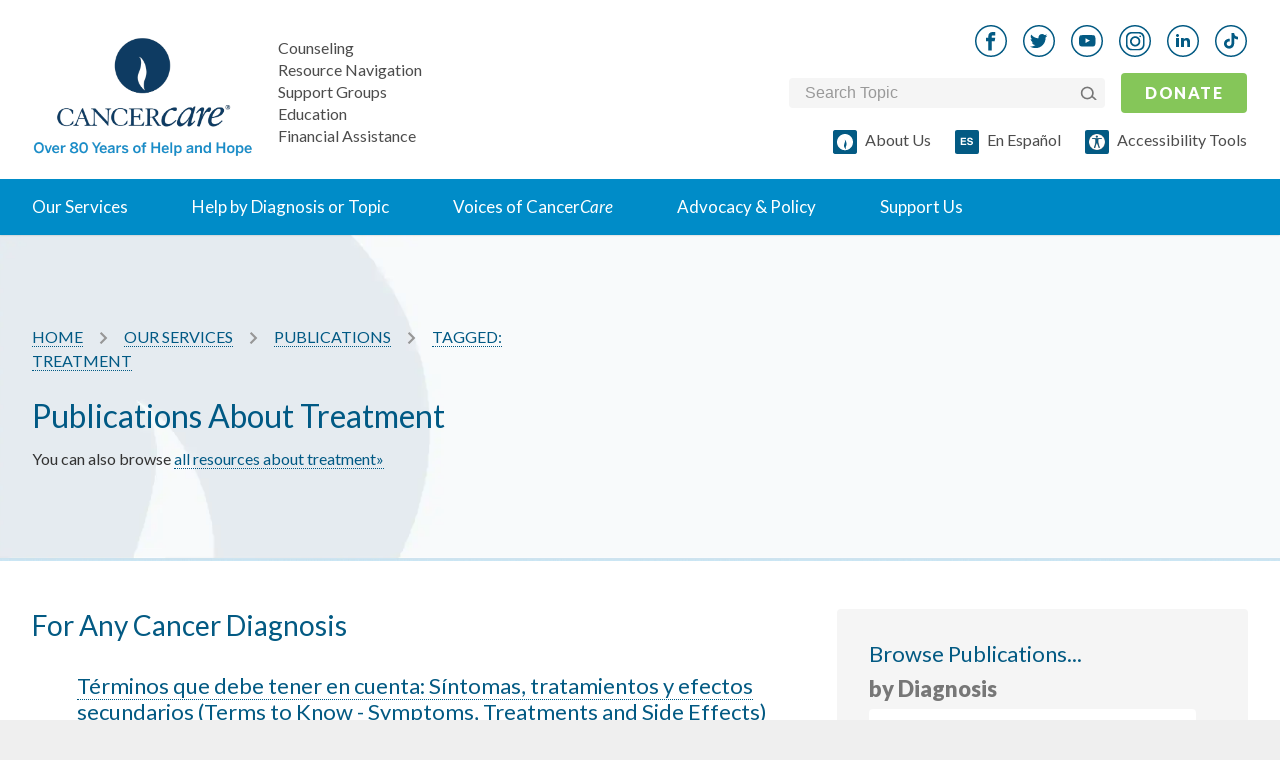

--- FILE ---
content_type: text/html; charset=utf-8
request_url: https://www.cancercare.org/publications/tagged/treatment
body_size: 29973
content:
<!DOCTYPE html><!--[if lt IE 7 ]><html lang=en class="no-js ie6"><![endif]--><!--[if IE 7 ]><html lang=en class="no-js ie7"><![endif]--><!--[if IE 8 ]><html lang=en class="no-js ie8"><![endif]--><!--[if IE 9 ]><html lang=en class="no-js ie9"><![endif]--><!--[if (gte IE 10)|!(IE)]><!--><html lang=en class=no-js><!--<![endif]--><head><style>
		meta.foundation-data-attribute-namespace {
			font-family: false !important;
		}
	</style><meta http-equiv=X-UA-Compatible content="IE=edge"><meta charset=utf-8><title>Publications tagged &#39;Treatment&#39;</title><meta name=keywords content=""><meta name=description content="CancerCare is a national nonprofit organization providing free, professional support services for anyone affected by cancer."><meta name=viewport content="initial-scale=1.0, width=device-width"><link href="https://www.cancercare.org/publications/tagged/treatment" rel=canonical /><meta name="twitter:card" content=summary><meta name="twitter:site" content="@cancercare"><meta name="twitter:title" content="Publications tagged &#39;Treatment&#39;"><meta name="twitter:description" content="CancerCare is a national nonprofit organization providing free, professional support services for anyone affected by cancer."><meta name="twitter:image" content="https://media.cancercare.org/photo-library/original/cclogo.jpg"><meta property="og:title" content="Publications tagged &#39;Treatment&#39;"><meta property="og:type" content=article><meta property="og:url" content="http://www.cancercare.org/publications/tagged/treatment"><meta property="og:image" content="https://media.cancercare.org/photo-library/original/cclogo.jpg"><meta property="og:description" content="CancerCare is a national nonprofit organization providing free, professional support services for anyone affected by cancer."><meta property="og:site_name" content=CancerCare><meta property="og:tag" content=""><script>
			!function(f,b,e,v,n,t,s)
			{if(f.fbq)return;n=f.fbq=function(){n.callMethod?
				n.callMethod.apply(n,arguments):n.queue.push(arguments)};
				if(!f._fbq)f._fbq=n;n.push=n;n.loaded=!0;n.version='2.0';
				n.queue=[];t=b.createElement(e);t.async=!0;
				t.src=v;s=b.getElementsByTagName(e)[0];
				s.parentNode.insertBefore(t,s)}(window, document,'script',
				'https://connect.facebook.net/en_US/fbevents.js');
			fbq('init', '1647021628884989');
			fbq('track', 'PageView');
		</script><noscript><img height=1 width=1 style="display:none" alt="Meta facebook tracking pixel" src="https://www.facebook.com/tr?id=1647021628884989&ev=PageView&noscript=1"/></noscript><script>
		document.addEventListener('DOMContentLoaded', function() {
		const observer = new MutationObserver(function(mutations) {
			mutations.forEach(function(mutation) {
				if (mutation.addedNodes.length) {
					mutation.addedNodes.forEach(function(node) {
						if (node.classList && node.classList.contains('video_wrap')) {
							console.log('Video wrapper added by:', new Error().stack);
						}
					});
				}
			});
		});

		observer.observe(document.body, {
			childList: true,
			subtree: true
			});
		});
	</script><!--[if lt IE 9]><script src="//cdnjs.cloudflare.com/ajax/libs/html5shiv/3.6.2/html5shiv.js"></script><script src="//s3.amazonaws.com/nwapi/nwmatcher/nwmatcher-1.2.5-min.js"></script><script src="//html5base.googlecode.com/svn-history/r38/trunk/js/selectivizr-1.0.3b.js"></script><script src="//cdnjs.cloudflare.com/ajax/libs/respond.js/1.1.0/respond.min.js"></script><link rel=stylesheet href="//cdn.curator.io/1.3/css/curator.css"/><link rel=stylesheet href="http://d0e854af902342a74add-2a222f0ef295a616407cf111989bf757.r3.cf5.rackcdn.com/nomedia.css"/><style>
		.upgrade-ie {
			width: 100%;
			background-color: LightGray;
			text-align: center;
			padding: 20px;
		}
	</style><![endif]--><link rel=sitemap type="application/xml" title=Sitemap href="/sitemap.xml.gz"><link rel=preconnect href="https://api.reciteme.com"><meta name=csrf-param content=authenticity_token /><meta name=csrf-token content=QcdJGrIi0n3edqqG3mREqG6_DM3KEGnCFuHBwyRHLbTU5cfpFlBDsd7kfAmNgDoGtKPEV0FQ3mIWYsVDRvvaGw /><link rel=alternate type="application/rss+xml" title="General-Interest Publications" href="/publications.rss?feed=general"/><link rel=alternate type="application/rss+xml" title="Publications About Treatment" href="/publications/tagged/treatment.rss"/><link rel=stylesheet href="https://www.cancercare.org/webpack/print-5990fcaddcbc33b34c06.css" media=print /><link rel=preload href="//fonts.googleapis.com/css?family=Lato:300,300italic,400,400italic,900,900italic&amp;display=swap" media=all as=style onload="this.rel=&quot;stylesheet&quot;"/><link rel=stylesheet href="https://www.cancercare.org/webpack/application_stylesheets-5990fcaddcbc33b34c06.css" media=print /><script src="https://cmp.osano.com/k4Osbr3W56/d4b5d677-73a7-42d9-8b6c-aa99bf858e03/osano.js"></script><style>.osano-cm-widget { display: none; }</style><script>(function(w,d,s,l,i){w[l]=w[l]||[];w[l].push({'gtm.start':
    new Date().getTime(),event:'gtm.js'});var f=d.getElementsByTagName(s)[0],
    j=d.createElement(s),dl=l!='dataLayer'?'&l='+l:'';j.async=true;j.src=
    'https://www.googletagmanager.com/gtm.js?id='+i+dl;f.parentNode.insertBefore(j,f);
    })(window,document,'script','dataLayer','GTM-TLFQQ7C');</script><script>(function(w,d,s,n,a){if(!w[n]){var l='call,catch,on,once,set,then,track,openCheckout'
		.split(','),i,o=function(n){return'function'==typeof n?o.l.push([arguments])&&o
		:function(){return o.l.push([n,arguments])&&o}},t=d.getElementsByTagName(s)[0],
		j=d.createElement(s);j.async=!0;j.src='https://cdn.fundraiseup.com/widget/'+a+'';
		t.parentNode.insertBefore(j,t);o.s=Date.now();o.v=5;o.h=w.location.href;o.l=[];
		for(i=0;i<8;i++)o[l[i]]=o(l[i]);w[n]=o}
		})(window,document,'script','FundraiseUp','ADCYQUTX');</script></head><body class=default><style media=screen>
    body, html {
        font-size: 100%;
    }

    .noncritical-style {
        opacity: 0;
        transition: opacity 1s;
    }

    *, *:before, *:after {
        box-sizing: inherit;
    }

    *, *:before, *:after {
        -webkit-box-sizing: border-box;
        -moz-box-sizing: border-box;
        box-sizing: border-box;
    }

    a {
        text-decoration: none;
    }

    h1, h2, h3, h4, h5, h6 {
        /*color: #555555;*/
        font-family: "Lato", Helvetica, Roboto, Arial, sans-serif;
        font-style: normal;
        font-weight: normal;
        line-height: 1.4;
        margin-bottom: 0.5rem;
        margin-top: 0.2rem;
        text-rendering: optimizeLegibility;
    }

    h3 {
        font-weight: 700
    }

    sup {
        top: -0.5em;
    }

    h2 {
        color: #005984;
    }

    h2 {
        font-size: 1.375rem;
    }

    body {
        background: #efefef;
        color: #333333;
        cursor: auto;
        font-family: "Lato", Helvetica, Roboto, Arial, sans-serif;
        font-style: normal;
        font-weight: normal;
        line-height: 133%;
        margin: 0;
        padding: 0;
        position: relative;
    }

    html, body {
        height: 100%;
    }

    body #site_header, body #content, body #site_footer {
        box-shadow: 0 0 2px rgba(0, 0, 0, 0.25);
    }

    #site_header .mobile_toggle-mobile_donate-wrapper {
        display: flex;
        flex: 0;
        align-items: center;
        justify-content: flex-end;
    }

    #site_header a {
        border: none;
    }

    .site_search .site_search_box {
        margin-bottom: 0;
    }

    /*#content {*/
    /*	margin: 0 auto;*/
    /*	max-width: 87.5rem;*/
    /*	width: 100%;*/
    /*	padding-left: 16px;*/
    /*	padding-right: 16px;*/
    /*	float: none;*/
    /*	position: relative;*/
    /*}*/

    article.content {
        background: #fff;
    }

    #site_header {
        background: #FFFFFF;
        position: relative;
        z-index: 1000;
        display: flex;
        flex-direction: column;
        width: 100%;
        padding-left: 24px;
        padding-right: 24px;
    }

    p {
        line-height: 24px;
    }

    #site_header .mobile-logo-nav-wrapper {
        display: flex;
        width: 100%;
        justify-content: space-between;
        align-items: center;
    }

    .homepage article.content .main_content {
        padding-top: 0;
        margin-top: 0;
    }

    article.content .main_content {
        /*margin-top: 1.875rem;*/
        /*margin-bottom: 1.875rem;*/
        padding-left: 0;
        padding-right: 0;
        width: 100%;
        float: left;
    }

    @media only screen and (min-width: 1441px) {
        article.content .main_content {
            padding-left: 1.875rem;
            padding-right: 1.875rem;
            width: 100%;
            float: left;
            /*margin-top: 2.5rem;*/
            /*margin-bottom: 2.5rem;*/
        }
    }

    @media only screen and (min-width: 641px) {
        .homepage #slideshow .slide {
            /*height: 40vh;*/
        }

        .homepage #slideshow .slick-dots li {
            margin: 0 8px;
            height: 1.5rem;
            width: 1.5rem;
        }

        .homepage #slideshow .slick-dots {
            list-style-type: none;
            position: absolute;
        }

        /*.homepage .intro h2 {*/
        /*	max-width: 60%;*/
        /*	margin: 0 auto 2.5rem;*/
        /*}*/
        h2 {
            font-size: 1.625rem;
        }
    }

    @media only screen and (max-width: 1025px) and (min-width: 769px) {
        #site_header hgroup .logo a {
            display: block;
            width: 6.8125rem;
            height: 3.5rem;
            background-image: url(https://www.cancercare.org/images/logo-mobile-2x.png);
            background-repeat: no-repeat;
            background-size: 100%;
            margin: 0 auto;
            margin-top: .75rem;
        }

        #site_header #donate_mobile {
            -webkit-appearance: none;
            -moz-appearance: none;
            border-radius: 0;
            border-style: solid;
            border-width: 0;
            cursor: pointer;
            font-family: "Lato", Helvetica, Roboto, Arial, sans-serif;
            font-weight: normal;
            /*line-height: normal;*/
            margin: 0 0 1.25rem;
            position: relative;
            text-align: center;
            text-decoration: none;
            display: inline-block;
            /*padding: 0.625rem 1.25rem 0.6875rem 1.25rem;*/
            /*font-size: 0.6875rem;*/
            background-color: #85c659;
            border-color: #68ab3b;
            color: #FFFFFF;
            border-radius: 2px;
            transition: background-color 300ms ease-out;
            text-shadow: 0 1px 1px rgba(0, 0, 0, 0.35);
            letter-spacing: 0.09375rem;
            text-transform: uppercase;
            position: absolute;
            top: 1.5rem;
            right: 1.875rem;
        }
    }

    .homepage .slick-initialized {
        visibility: visible;
        opacity: 1;
    }

    .slick-slider {
        box-sizing: border-box;
        -moz-box-sizing: border-box;
        -webkit-touch-callout: none;
        -webkit-user-select: none;
        -moz-user-select: none;
        -ms-user-select: none;
        user-select: none;
        -ms-touch-action: pan-y;
        touch-action: pan-y;
        -webkit-tap-highlight-color: transparent;
    }

    .slick-list, .slick-slider {
        position: relative;
        display: block;
    }

    .homepage .slides {
        visibility: hidden;
        opacity: 0;
        transition: opacity 1s ease-in;
        height: 100%;
    }

    .homepage #slideshow .slide {
        position: relative;
        background-position: center center;
        background-size: cover;
        height: 100%;
    }

    .slick-initialized .slick-slide {
        display: block;
    }

    .slick-slide {
        float: left;
        height: 100%;
        min-height: 1px;
        display: none;
    }

    .homepage #slideshow .slick-dots {
        list-style-type: none;
        margin: 0;
        padding: 0;
    }

    .homepage #slideshow .slide {
        position: relative;
        background-position: 50%;
        background-size: cover;
    }

    .homepage #slideshow .slide > a {
        position: absolute;
        top: 0;
        right: 0;
        bottom: 0;
        left: 0;
    }

    .homepage #slideshow .slide .content {
        padding: 0 1.875rem;
        position: absolute;
        top: 50%;
        -webkit-transform: translateY(-50%);
        transform: translateY(-50%);
    }

    .homepage #slideshow .slide .content.align_left {
        left: 0;
        text-align: left;
    }

    .homepage #slideshow {
        margin: 0 -1.875rem;
        max-width: none;
        width: auto;
        position: relative;
        margin-bottom: 2.5rem;
        background: #efefef;
        overflow: hidden;
    }

    .slick-slider {
        box-sizing: border-box;
        -moz-box-sizing: border-box;
        -webkit-touch-callout: none;
        -webkit-user-select: none;
        -moz-user-select: none;
        -ms-user-select: none;
        user-select: none;
        -ms-touch-action: pan-y;
        touch-action: pan-y;
        -webkit-tap-highlight-color: transparent;
    }

    .slick-list, .slick-slider {
        position: relative;
        display: block;
    }

    .slick-list {
        overflow: hidden;
        margin: 0;
        padding: 0;
        height: 100%;
    }

    .slick-track {
        position: relative;
        left: 0;
        top: 0;
        display: block;
        height: 100%;
    }

    .slick-slider .slick-list, .slick-slider .slick-track {
        -webkit-transform: translateZ(0);
        transform: translateZ(0);
    }

    .homepage .slick-initialized {
        visibility: visible;
        opacity: 1;
    }

    label {
        color: #4d4d4d;
        cursor: pointer;
        display: block;
        font-size: 1rem;
        font-weight: 400;
        line-height: 1.5;
        margin-bottom: 0;
    }

    .site_search label {
        position: static;
        overflow: hidden;
        padding: 0;
        margin: -1px 0 0 -1px;
        height: 1px;
        width: 1px;
        background: transparent;
        display: inline-block;
    }

    .social_nav {
        line-height: 0;
    }

    .social_nav a {
        display: inline-block;
        background: white;
    }

    .banner #breadcrumb img {
        vertical-align: middle;
    }

    @media only screen and (max-width: 1024px) {
        #site_header {
            background-color: #FFFFFF;
            align-items: center;
            padding-bottom: 24px;
            padding-top: 24px;
        }
    }

    @media only screen and (min-width: 1025px) {
        #site_header {
            padding-left: 32px;
            padding-right: 32px;
        }

        .homepage #slideshow {
            height: 580px;
        }

        body:not(.homepage) header.banner {
            margin-bottom: 48px;
        }
    }

    @media only screen and (min-width: 1025px) {
        #site_header {
            background: #FFFFFF;
            height: auto;
            padding-left: 0;
            padding-right: 0;
        }

        #site_header hgroup .logo {
            margin-bottom: 1.875rem;
        }

        .logo a {
            display: block;
            width: 11.25rem;
            height: 5.75rem;
            background-image: url(https://www.cancercare.org/images/logo-75.png);
            background-size: contain;
            background-repeat: no-repeat;
            background-position: center;
        }

        #primary_nav {
            /*margin: 0 -1.875rem;*/
            max-width: none;
            width: auto;
            position: static;
            background: #008cc8;
        }

        #dropdown_nav {
            background: transparent;
            position: relative;
            list-style-image: none;
        }

        #dropdown_nav:after, #dropdown_nav:before {
            content: " ";
            display: table;
            clear: both;
        }

        #dropdown_nav li {
            float: left;
            position: static;
        }

        #dropdown_nav li ul {
            position: absolute;
            left: -999em;
            background: #fff;
            margin: 0;
            box-shadow: 0 2px 4px #ccc;
            width: 400px;
        }

        #dropdown_nav ul li {
            float: none;
        }

        #dropdown_nav li ul a {
            color: #008cc8;
            padding: .875rem 1.875rem;
            border-bottom: 1px solid #eee;
            font-size: 1.0625rem;
        }

        #dropdown_nav li ul a h2 {
            font-size: 1.0625rem;
            color: #008cc8;
            margin: 0;
            padding: 0;
            font-weight: 700;
        }

        #dropdown_nav li ul span {
            display: block;
            color: #555;
            font-size: .875rem;
        }

        #dropdown_nav li a {
            font-size: 1.0625rem;
        }

        #dropdown_nav > li > a {
            line-height: 3.8125rem;
        }

        #dropdown_nav a {
            /*padding: 0 1.25rem;*/
            /*color: #fff;*/
            /*border-right: 1px solid rgba(0,89,132,.25);*/
            /*text-decoration: none;*/
            /*display: block;*/
        }

        #dropdown_nav li:hover a {
            background: hsla(0, 0%, 100%, .25);
        }

        #dropdown_nav .hover ul, #dropdown_nav li:hover ul {
            left: 0;
            display: block;
        }

        #dropdown_nav .help ul {
            overflow: hidden;
            width: 100%;
        }

        #dropdown_nav .help {
            position: static;
        }

        #dropdown_nav .help ul h2 {
            font-size: 1.0625rem;
            margin: 0;
            padding: 0;
            font-weight: 700;
        }

        #dropdown_nav .help ul ul {
            position: static;
            border: 0;
            box-shadow: none;
            -webkit-column-count: 2;
            -moz-column-count: 2;
            column-count: 2;
            -webkit-column-gap: 0;
            -moz-column-gap: 0;
            column-gap: 0;
        }

        #primary_nav .help ul ul {
            -webkit-column-count: 3;
            -moz-column-count: 3;
            column-count: 3;
            -webkit-column-gap: 0;
            -moz-column-gap: 0;
            column-gap: 0;
        }

        #dropdown_nav .help ul ul li {
            padding: 0;
            -webkit-column-break-inside: avoid;
            page-break-inside: avoid;
            break-inside: avoid;
        }

        #dropdown_nav .help ul ul li a {
            display: block;
            padding: .5rem 1.875rem;
            font-size: .9375rem;
            background: 0;
            border: 1px solid transparent;
            border-bottom: 1px solid #eee;
        }

        #dropdown_nav .help ul .by_diagnosis,
        #dropdown_nav .help ul .by_topic {
            padding-left: 0;
            padding-right: 0;
            width: 50%;
            float: left;
        }

        #dropdown_nav .help ul .by_diagnosis {
            border-right: 1px solid #eee;
        }

        #support_nav .donate {
            top: -89px;
            right: 0;
        }

        #support_nav {
            position: absolute;
            bottom: auto;
            left: auto;
            bottom: 5.475rem;
            right: 1.875rem;
        }

        #social_nav,
        #support_nav .donate {
            position: absolute;
            left: auto;
            bottom: auto;
        }

        #support_nav li {
            display: inline;
            margin-left: 12px;
        }

        #primary_nav #support_nav .donate a {
            -webkit-appearance: none;
            -moz-appearance: none;
            border-radius: 0;
            cursor: pointer;
            font-family: Lato, Helvetica, Roboto, Arial, sans-serif;
            font-weight: bolder;
            line-height: normal;
            margin: 0 0 .325rem;
            position: relative;
            text-align: center;
            text-decoration: none;
            display: inline-block;
            padding: .9375rem 1.875rem 1rem;
            /*font-size: medium; # .875rem;*/
            background-color: #85c659;
            border: 0 solid #68ab3b;
            color: #fff;
            border-radius: 2px;
            transition: background-color .3s ease-out;
            text-shadow: 0 1px 1px rgba(0, 0, 0, .35);
            letter-spacing: .09375rem;
            text-transform: uppercase;
        }

        #primary_nav .site_search {
            display: none;
        }

        .site_search {
            width: 316px;
        }

        .site_search {
            display: inline-block;
            /*font: normal normal normal 14px/1 Black Tie;*/
            vertical-align: -14.28571%;
            text-rendering: auto;
            -webkit-font-smoothing: antialiased;
            -moz-osx-font-smoothing: grayscale;
            transform: translate(0);
            content: "\F002";
            margin-right: .375rem;
            color: #fff;
            font-weight: 600;
            font-size: inherit;
        }

        .site_search {
            /*position: absolute;*/
            /*left: 1.625rem;*/
            /*top: 1.5rem;*/
            /*z-index: -1;*/
        }

        /*.site_search #site_search_box:placeholder-shown, .site_search .site_search_box:placeholder-shown {*/
        /*	color: #fff;*/
        /*}*/
        .site_search #site_search_box, .site_search .site_search_box {
            /*width: 61px;*/
            /*height: 3.8125rem!important;*/
            /*float: right;*/
            /*padding-left: 62px;*/
            /*background: rgba(0,0,0,.1);*/
            /*transition: all .2s ease;*/
            /*color: #fff;*/
            /*cursor: pointer;*/
        }

        #social_nav {
            top: 2.25rem;
            right: 15rem;
        }

        #site_header #donate_mobile {
            position: static;
            overflow: hidden;
            padding: 0;
            margin: -1px 0 0 -1px;
            height: 1px;
            width: 1px;
            background: transparent;
            display: inline-block;
        }

        /*.social_nav a {*/
        /*	display: inline-block;*/
        /*	margin: 0 0.125rem;*/
        /*	padding: 0.75rem;*/
        /*	line-height: 1 !important;*/
        /*	border-radius: 1000px;*/
        /*	background: white;*/
        /*	border: 1px solid #AAAAAA;*/
        /*	color: #AAAAAA;*/
        /*	text-align: center;*/
        /*	text-decoration: none;*/
        /*}*/
        .social_nav li {
            display: inline-block;
            margin-right: 16px;
        }

        .social_nav a span {
            position: static;
            overflow: hidden;
            padding: 0;
            margin: -1px 0 0 -1px;
            height: 1px;
            width: 1px;
            background: transparent;
            display: inline-block;
            float: right;
        }

        .homepage #slideshow .slide .content {
            padding: 0 3.75rem;
        }
    }

    /* END @media only screen and (min-width: 1441px) */

    @media only screen and (min-width: 1025px) and (min-width: 1441px) {
        #dropdown_nav a {
            padding: 0 1.875rem;
        }
    }

    @media only screen and (min-width: 1441px) {
        #site_header hgroup .tagline {
            left: 14.5rem;
            font-size: 1.125rem;
        }

    }

    #primary_nav #dropdown_nav {
        margin: 0 auto;
    }

    #primary_nav ul {
        list-style-type: none;
        margin: 0;
        padding: 0;
        max-width: 1440px;
        position: static;
    }

    #site_header .mobile_toggle span {
        position: static;
        overflow: hidden;
        padding: 0;
        margin: -1px 0 0 -1px;
        height: 1px;
        width: 1px;
        background: transparent;
        display: inline-block;
    }

    #site_header hgroup .tagline {
        font-size: 1rem;
        vertical-align: bottom;
        font-style: normal;
        color: #777777;
        bottom: 1.875rem;
        z-index: 999999;
        line-height: 1;
        margin: 0;
        left: 0;
        top: 0;
        position: relative;
        text-align: left;
        padding-left: 25px;
    }

    #site_header hgroup .tagline span {
        display: block;
        padding-bottom: 6px;
    }

    #site_header hgroup .tagline span a {
        color: inherit;
    }

    #site_header hgroup .tagline span a:hover {
        color: inherit;
        color: #128DC8;
    }

    #site_header hgroup .tagline span:last-child {
        padding-bottom: 0;
    }

    #site_header hgroup {
        flex: 1 0 170px;
        position: relative;
        border: 1px solid transparent;
        display: flex;
        flex-flow: row nowrap;
        justify-content: center;
    }

    @media only screen and (min-width: 1025px) {
        #site_header hgroup {
            justify-content: space-between;

        }
        }

    #site_header .hgroup__left {
        display: flex;
        flex-flow: row nowrap;
        align-items: center;
    }

    #site_header hgroup .hgroup__left {
        height: fit-content;
        align-items: center;
    }

    @media only screen and (min-width: 1025px) {
        #site_header hgroup .hgroup__left {
            margin: auto 0;
            align-items: flex-end;
        }
    }

    .hgroup__right {
        display: none;
    }

    @media only screen and (min-width: 641px) {
        #site_header .hgroup__left {
            margin-left: -32px;
        }


        .cta-btn {
            padding-top: 8px;
            padding-bottom: 8px;
        }

    }

    #primary_nav .nav-link {
        display: flex;
        justify-content: space-between;
        align-content: center;
        color: #035A83;
        font-weight: 700;
    }

    /*#primary_nav .nav-link img {*/
    /*    display: none;*/
    /*}*/

    #site_header .logo-image {
        height: 63px;
        display: block;
    }

    #site_header .logo-image img {
        width: 220px;
        height: auto;
    }

    @media only screen and (min-width: 1025px) {
        #site_header .logo-image img {
            width: 100% !important;
        }
    }

    #site_header hgroup .hgroup__right .social_nav {
        text-align: right;
        margin-right: -16px;
        margin-top: 0;
        margin-bottom: 0;
    }

    #site_header .social_nav img {
        width: 32px;
        height: 32px;
    }

    .social_nav_phones_down {
        top: 11.25rem !important;
    }

    .social_nav_phones_down li img {
        vertical-align: middle;
    }


    .social_nav li a:hover img, .social_nav_phones_down li .social-icon:hover img {
        visibility: hidden;
    }

    .social_nav_phones_down li a, .social_nav_phones_down li .social-icon {
        background-repeat: no-repeat !important;
    }

    #site_header hgroup .hgroup__right .form-donate-wrapper {
        display: flex;
        flex-flow: row nowrap;
        align-items: center;
    }

    #site_header hgroup .hgroup__right .form-donate-wrapper .site_search {
        display: flex;
        background-color: #F5F5F5;
        padding: 4px 8px 4px 16px;
        border-radius: 4px;
        height: 30px;
        align-items: center;
    }

    #site_header hgroup .hgroup__right .form-donate-wrapper .site_search .btn:hover {
        background-color: unset;
    }

    #site_header hgroup .hgroup__right .site_search {
        box-shadow: none;
        margin: 0;
        padding: 0;
    }

    #site_header .donate_mobile {
        text-transform: uppercase;
        width: unset;
        margin: 0;
    }

    .cta-btn {
        padding: 8px 24px;
        width: 100%;
        background-color: #85c659;
        border-radius: 4px;
        color: #FFFFFF !important;
        box-shadow: none;
        text-shadow: none;
        text-transform: none;
        text-decoration: none;
        border: none !important;
        text-align: center;
        display: block;
        margin: 0 auto;
        transition: background-color 300ms ease-out;
        font-weight: 400;
    }

    #site_header .espanol-accesibility-wrapper {
        display: flex;
        flex-flow: row wrap;
        margin-right: -24px;
    }

    #site_header hgroup .hgroup__right .form-donate-wrapper .site_search_box {
        background-color: transparent;
        border: none;
        width: 100%;
        font-size: 1rem;
    }

    #site_header hgroup .hgroup__right .form-donate-wrapper .site_search button img {
        display: inline-block;
        vertical-align: unset;
        max-width: 100%;
        height: auto;
    }


    #site_header hgroup .hgroup__right .form-donate-wrapper .site_search_box::-webkit-input-placeholder { /* WebKit, Blink, Edge */
        color: rgba(153, 153, 153, 1);
    }

    #site_header hgroup .hgroup__right .form-donate-wrapper .site_search_box:-moz-placeholder { /* Mozilla Firefox 4 to 18 */
        color: rgba(153, 153, 153, 1);
        opacity: 1;
    }

    #site_header hgroup .hgroup__right .form-donate-wrapper .site_search_box::-moz-placeholder { /* Mozilla Firefox 19+ */
        color: rgba(153, 153, 153, 1);
        opacity: 1;
    }

    #site_header hgroup .hgroup__right .form-donate-wrapper .site_search_box:-ms-input-placeholder { /* Internet Explorer 10-11 */
        color: rgba(153, 153, 153, 1);
    }

    #site_header hgroup .hgroup__right .form-donate-wrapper .site_search_box:placeholder-shown { /* Standard (https://drafts.csswg.org/selectors-4/#placeholder) */
        color: rgba(153, 153, 153, 1);
    }

    #site_header hgroup .hgroup__right .form-donate-wrapper .site_search_box:focus {
        color: black;
        cursor: auto;
    }

    #site_header hgroup .hgroup__right .form-donate-wrapper .site_search_box:focus {
        color: black;
        cursor: auto;
    }

    .site_search button {
        width: 18px;
        padding: 0;
        background-color: transparent;
        margin: 0;
        align-items: center;
        display: none;
        border: none;
    }

    .site_search button span {
        display: none;
    }


    @media only screen and (min-width: 1025px) {
        #site_header hgroup {
            margin-bottom: 24px;
            margin-top: 24px;
            max-width: 1440px;
            margin-left: auto;
            margin-right: auto;
            width: 100%;
            height: 131px;
        }

        #site_header .hgroup__left {
            margin-left: 0px;
        }

        .hgroup__right {
            display: none;
            display: grid;
            grid-template-columns: 1fr;
            grid-row-gap: 16px;
        }

        #dropdown_nav li .nav-link__content-wrapper {
            display: block;
            position: absolute;
            left: -999em;
            background: #fff;
            margin: 0;
            box-shadow: 0 2px 4px #ccc;
            width: 100%;
            padding-bottom: 72px;
            padding-top: 64px;
        }

        #primary_nav .nav-link {
            color: white;
            background-color: transparent;
            border: none;
            align-items: center;
            padding: 16px 32px;
            line-height: 24px;
            font-weight: 400;
        }

        #primary_nav #support_nav {
            display: none;
        }

        #site_header .logo-image {
            height: 108px;
            width: 220px;
        }

        #site_header .mobile_toggle-mobile_donate-wrapper {
            display: none;
        }

        #site_header .donate_mobile {
            margin-right: 0;
            margin-left: 16px;
            font-weight: 700;
        }

        #site_header .espanol-accesibility-wrapper {
            justify-content: flex-end;
        }

        #site_header hgroup .hgroup__right .site_search .site_search_box {
            padding: 0;
        }

        .site_search button {
            display: flex;
        }

    }

    #site_header hgroup .logo span {
        position: static;
        overflow: hidden;
        padding: 0;
        margin: -1px 0 0 -1px;
        height: 1px;
        width: 1px;
        background: transparent;
        display: inline-block;
    }

    #primary_nav #support_nav li a {
        color: rgba(0, 0, 0, 0.7);
        text-decoration: none;
    }

    /*
    #primary_nav #support_nav li a:before {
      display: inline-block;
      font: normal normal normal 14px/1 Black Tie;
      vertical-align: -14.28571%;
      text-rendering: auto;
      -webkit-font-smoothing: antialiased;
      -moz-osx-font-smoothing: grayscale;
      transform: translate(0);
      content: "\F063";
      margin-right: .5rem;
      color: #005984;
      font-weight: inherit;
      font-size: inherit;
    }
    */
    .homepage #slideshow .slide .content h1 {
        font-weight: 700;
    }

    .homepage #slideshow .slide .content h1, .homepage #slideshow .slide .content p {
        margin: 0;
        padding: 0;
        color: white;
        text-shadow: 1px 1px 2px rgba(0, 0, 0, 0.75);
        line-height: 1.3;
    }

    @media only screen and (min-width: 1025px) {
        .homepage #slideshow .slide h1 {
            font-size: 3.125rem;
        }

        /*#site_header hgroup .tagline span {*/
        /*	display: block !important;*/
        /*	padding-top: 6px !important;*/
        /*}*/
    }

    #primary_nav #support_nav .support a:before {
        display: inline-block;
        width: 16px;
        height: 16px;
        content: "";
        background-image: url(https://www.cancercare.org/images/cc-symbol-outline-32x32.png);
        background-size: 100%;
        background-repeat: no-repeat;
        background-position: top;
    }

    #primary_nav #support_nav .events a:before {
        content: "\F019";
    }

    /* MOBILE */
    #site_header .mobile_toggle {
        flex: 1 1 0px;
        background: rgba(255, 255, 255, 0.04);
        position: absolute;
        top: 0;
        left: 0;
        text-decoration: none;
        color: white;
        text-align: center;
        width: 20px;
        height: 18px;
        position: relative;
        display: block;
        background-color: transparent;
        background-repeat: no-repeat;
        background-position: center left;
        display: inline-block;
        font: normal normal normal 14px/1 "Black Tie";
        font-size: inherit;
        vertical-align: -14.28571%;
        text-rendering: auto;
        -webkit-font-smoothing: antialiased;
        -moz-osx-font-smoothing: grayscale;
        transform: translate(0, 0);
        font-weight: 700;
        flex: 0 1 122px;
        min-width: 22px;
    }

    @media only screen and (min-width: 1025px) {
        #site_header .mobile_toggle {
            display: none;
        }
    }

    .donate_mobile:visited {
        color: white;
    }

    .donate_mobile {
        -webkit-appearance: none;
        -moz-appearance: none;
        border-radius: 0;
        border-style: solid;
        border-width: 0;
        cursor: pointer;
        font-family: "Lato", Helvetica, Roboto, Arial, sans-serif;
        font-weight: normal;
        /*line-height: normal;*/
        /*margin: 0 0 1.25rem;*/
        position: relative;
        text-align: center;
        text-decoration: none;
        display: inline-block;
        /*padding: 0.25rem 0.5rem 0.3125rem 0.5rem;*/
        /*font-size: 0.5625rem;*/
        background-color: #85c659;
        border-color: #68ab3b;
        color: #FFFFFF;
        border-radius: 2px;
        transition: background-color 300ms ease-out;
        text-shadow: 0 1px 1px rgba(0, 0, 0, 0.35);
        letter-spacing: 0.09375rem;
        text-transform: uppercase;
        position: absolute;
        top: 1.25rem;
        right: 1.875rem;
    }

    .donate_mobile {
        padding: 8px 24px;
        font-size: 16px;
        line-height: 24px;
        display: block;
        position: relative;
        top: auto;
        right: auto;
        /*margin: 0;*/
        /*margin-right: 22px;*/
    }

    @media only screen and (max-width: 640px) {

        #site_header hgroup .logo a {
            display: block;
            width: 4.875rem;
            height: 2.5rem;
            background-image: url(https://www.cancercare.org/images/logo-mobile-2x.png);
            background-repeat: no-repeat;
            background-size: 100%;
            margin: 0 auto;
            margin-top: 0.625rem;
        }


        .homepage #slideshow .slide {
            /*height: 40vh;*/
        }

        .homepage #slideshow .slick-dots {
            display: block;
            margin: 0;
            padding: 0;
            text-align: center;
        }

        .homepage #slideshow .slick-dots li {
            margin: 0 4px;
            height: 1.125rem;
            width: 1.125rem;
        }

        .homepage #slideshow .slide button {
            -webkit-appearance: none;
            -moz-appearance: none;
            /*border-radius: 0;*/
            /*border-style: solid;*/
            /*border-width: 0;*/
            /*cursor: pointer;*/
            font-family: "Lato", Helvetica, Roboto, Arial, sans-serif;
            font-weight: normal;
            line-height: normal;
            /*margin: 0 0 1.25rem;*/
            position: relative;
            /*text-align: center;*/
            /*text-decoration: none;*/
            /*display: inline-block;*/
            /*padding: 0.25rem 0.5rem 0.3125rem 0.5rem;*/
            /*font-size: 0.5625rem;*/
            /*background-color: #85c659;*/
            /*border-color: #68ab3b;*/
            /*color: #FFFFFF;*/
            /*border-radius: 2px;*/
            transition: background-color 300ms ease-out;
            /*text-shadow: 0 1px 1px rgba(0, 0, 0, 0.35);*/
            /*letter-spacing: 0.09375rem;*/
        }
    }

    .homepage #slideshow .slick-dots li {
        display: inline-block;
        text-indent: -999em;
        background: none;
        border: 3px solid #fb8733;
        border-radius: 1000px;
        cursor: pointer;
    }

    #content:before, #content:after {
        content: " ";
        display: table;
    }

    #content:after {
        clear: both;
    }

    .homepage #slideshow:before, .homepage #slideshow:after {
        content: " ";
        display: table;
    }

    @media only screen and (max-width: 1024px) {
        #site_header hgroup .tagline {
            position: static;
            overflow: hidden;
            padding: 0;
            margin: -1px 0 0 -1px;
            height: 1px;
            width: 1px;
            background: transparent;
            display: inline-block;
        }

        #primary_nav {
            position: absolute;
            left: 0;
            z-index: 100;
            width: 100%;
            margin: 0;
            -webkit-transform: translateX(-100%);
            -moz-transform: translateX(-100%);
            transform: translateX(-100%);
            -webkit-transition: -webkit-transform 0.3s, width 0.3s;
            -moz-transition: -moz-transform 0.3s, width 0.3s;
            transition: transform 0.3s, width 0.3s;
            background: white;
            box-shadow: 0 6px 8px -3px rgba(0, 0, 0, .35);
        }

        #primary_nav.open {
            -webkit-transform: translateX(0px);
            -moz-transform: translateX(0px);
            transform: translateX(0px);
            overflow: hidden;
        }

    }

    /*Banner styling*/


    .banner {
        overflow: hidden;
        max-width: none;
        width: auto;
        color: #333333;
        background-color: #E5EEF1;
        position: relative;
        /* Removed to prevent the size from being large in the header. (Issue --> 3/12: Code adjustment)
        .banner_main .intro .lede b {
          font-size: rem-calc(20);
        }
        */
    }

    .banner .flame {
        position: absolute;
        max-width: unset;
        pointer-events: none;
        bottom: -29%;
        left: -31%;
        width: 786px;
    }

    @media only screen and (min-width: 641px) {
        .banner .flame {
            bottom: -54%;
        }
    }

    @media only screen and (min-width: 1025px) {
        .banner .flame {
            bottom: -47%;
            right: 62%;
            width: 821px;
            left: unset;
        }
    }

    .banner .header_content_container {
        max-width: 1440px;
        margin: 0 auto;
    }

    @media only screen and (max-width: 640px) {
        .banner .header_content_container {
            display: flex;
            flex-direction: column-reverse;
        }

        .banner .header_content_container .medium-down-breadcrumb {
            order: 1;
            background: none;
        }
    }

    @media only screen and (min-width: 1025px) {
        .banner .header_content_container {
            padding-left: 32px;
            padding-right: 32px;
        }
    }

    .banner:before, .banner:after {
        content: " ";
        display: table;
    }

    .banner:after {
        clear: both;
    }

    /*@media only screen and (min-width: 1025px) {*/
    /*    .has_tabbed_top .banner {*/
    /*        padding-bottom: 3.3125rem;*/
    /*    }*/
    /*}*/

    .banner.bg_default {
        background-size: cover;
        background-position: left top;
        background-repeat: no-repeat;
        background-size: cover;
        background-position-x: 10%;
        background-image: url(https://www.cancercare.org/images/header-flame-fixed.webp) !important;
        /*background-position-y: 5px;*/
    }

    @media only screen and (min-width: 1025px) {
        .banner.bg_custom {
            background-size: cover;
            background-position: right center;
        }

        .banner.bg_custom .intro .lede {
            word-break: break-word;
            overflow: hidden;
            text-overflow: ellipsis;
            display: -webkit-box;
            -webkit-line-clamp: 7;
            -webkit-box-orient: vertical;
        }
    }

    @media only screen and (min-width: 1350px) {
        .banner.bg_custom {
            min-height: 400px;
        }

        .banner.bg_custom.auto_height {
            min-height: 0;
        }
    }

    .banner.bg_aside_hero .banner_related.hero {
        width: 100%;
        float: none;
        padding: 0;
        margin: 0;
    }

    .banner.bg_aside_hero .banner_related.hero img {
        display: block;
    }

    .banner.bg_aside_hero .banner_main {
        position: static;
        overflow: hidden;
        padding: 0;
        margin: -1px 0 0 -1px;
        height: 1px;
        width: 1px;
        background: transparent;
        display: inline-block;
    }

    .banner .banner_main:before, .banner .banner_main:after {
        content: " ";
        display: table;
    }

    .banner .banner_main:after {
        clear: both;
    }

    .container-wrapper {
        padding: 0 24px;
    }

    @media only screen and (min-width: 641px) {
        .banner .banner_main {
            padding-left: 1.875rem;
            padding-right: 1.875rem;
            float: left;
        }

        .container-wrapper {
            padding: 0 32px;
        }

    }

    @media only screen and (min-width: 1025px) {
        .banner .banner_main {
            padding-top: 2.625rem;
            padding-bottom: 52px;
            padding-left: 3.75rem;
            margin-top: 3rem;
            margin-bottom: 52px;
            width: 50%;
        }
    }

    @media only screen and (min-width: 1025px) {
        .banner.auto .banner_main {
            width: calc(50% - 60px);
            margin-right: 3.75rem;
            margin-bottom: 3rem;
        }
    }

    .banner #breadcrumb, .banner .medium-down-breadcrumb {
        text-transform: uppercase;
        margin: 0;
    }

    .banner #breadcrumb img, .banner .medium-down-breadcrumb img {
        margin: 0 16px;
        /*filter: invert(100%) brightness(270%) contrast(100%);*/
    }

    @media only screen and (min-width: 641px) and (max-width: 1024px) {
        .banner #breadcrumb img, .banner .medium-down-breadcrumb img {
            filter: invert(100%) brightness(270%) contrast(100%);
        }
    }

    .banner #breadcrumb {
        font-weight: 700;
        color: #979797;
        margin: 0;
        display: none;
    }

    .banner #breadcrumb a {
        font-weight: 400;
    }

    @media only screen and (min-width: 1025px) {
        .banner #breadcrumb {
            display: block;
        }
    }

    @media only screen and (max-width: 1024px) {
        .banner #breadcrumb {
            padding-left: 1.875rem;
            padding-right: 1.875rem;
            width: 100%;
            float: left;
            background: #FFF;
            min-height: 3.75rem;
            padding-top: 1.375rem;
            padding-bottom: 1.375rem;
        }
    }

    @media only screen and (min-width: 1025px) {
        .banner #breadcrumb {
            padding: 0;
            height: auto;
        }
    }

    .banner #breadcrumb:empty {
        display: none;
    }

    .banner .medium-down-breadcrumb {
        padding-top: 16px;
        padding-bottom: 16px;
        display: block;
        color: #979797;
        font-weight: 700;
    }

    @media only screen and (max-width: 640px) {
        .bg_custom .banner .medium-down-breadcrumb {
            background-color: #008DC8;
            color: white;
        }
    }


    @media only screen and (min-width: 641px) {
        .banner .medium-down-breadcrumb {
            background-color: #008DC8;
            color: white;
            margin-bottom: 56px;
        }

        .banner .medium-down-breadcrumb * {
            font-weight: inherit;
        }
    }

    .banner .medium-down-breadcrumb a {
        font-weight: 400;
        border: none;
    }

    body:not(.homepage) .banner_main>*, body:not(.homepage) aside.banner_related, body:not(.homepage) #breadcrumb, body:not(.homepage) .medium-down-breadcrumb {
        padding-left: 24px;
        padding-right: 24px;
    }

    @media only screen and (min-width: 641px) {
        .banner .medium-down-breadcrumb a {
            color: white;
        }

        body:not(.homepage) .banner_main > *, body:not(.homepage) aside.banner_related, body:not(.homepage) #breadcrumb, body:not(.homepage) .medium-down-breadcrumb {
            padding-left: 32px;
            padding-right: 32px;
        }
    }

    @media only screen and (min-width: 1025px) {
        .banner .medium-down-breadcrumb {
            display: none;
        }

        body:not(.homepage) .banner_main>*, body:not(.homepage) aside.banner_related, body:not(.homepage) #breadcrumb, body:not(.homepage) .medium-down-breadcrumb {
            padding-right: 0;
        }

        body:not(.homepage) .intro, body:not(.homepage) #breadcrumb {
            padding-left: 0 !important;
        }

    }

    @media only screen and (max-width: 1024px) {
        .banner .intro {
            padding-left: 1.875rem;
            padding-right: 1.875rem;
            width: 100%;
            float: left;
            padding-bottom: 1.875rem;
        }
    }

    @media only screen and (min-width: 1025px) {
        .banner .intro {
            clear: left;
            padding-top: 1.5rem;
        }
    }

    .banner .intro h1 {
        font-size: 2rem;
        margin: 0;
        line-height: 1.2;
        color: #005984;
    }

    .banner .intro h1:empty {
        display: none;
    }

    .banner .intro h1 + p {
        margin-top: 0.75rem;
    }

    .banner .intro .lede {
        font-size: 1rem;
        font-weight: 400;
        margin-bottom: 0;
    }

    .banner .intro .lede:empty {
        display: none;
    }

    .banner .banner_related {
        padding-left: 1.875rem;
        padding-right: 1.875rem;
        float: left;
    }

    .banner .banner_related .small_header_image_container {
        height: 100%;
    }

    @media only screen and (min-width: 641px) {
        .banner .banner_related .small_header_image_container {
            max-width: 580px;
            width: 100%;
            margin-left: auto;
        }
    }

    .banner .banner_related .small_header_image_container:empty {
        display: none;
    }

    .banner .banner_related .small_header_image_container .small_header_image {
        display: block;
        height: 100%;
        width: 100%;
        object-fit: cover;
        object-position: right bottom;
    }

    .banner .banner_related:empty {
        display: none;
    }

    @media only screen and (min-width: 1025px) {
        .banner .banner_related {
            padding-left: 1.875rem;
            padding-right: 1.875rem;
            width: 50%;
            float: right;
            margin-bottom: 0;
        }
    }

    @media only screen and (min-width: 1025px) {
        .banner .banner_related #featured_askcc_expert {
            margin-top: 3rem;
            margin-bottom: 3.75rem;
        }
    }

    .banner .banner_related img {
        width: 100%;
    }

    @media only screen and (max-width: 1024px) {
        .banner .banner_related img {
            display: none;
        }
    }

    .banner .banner_related img[src$="blank.gif"] {
        width: auto;
        display: none;
    }

    .banner .banner_related .caption, .banner .banner_related footer.content_footer div.meta, footer.content_footer .banner .banner_related div.meta, .banner .banner_related .video_directory_section_embed p, .video_directory_section_embed .banner .banner_related p {
        position: absolute;
        right: 0;
        bottom: 0;
        background: rgba(255, 255, 255, 0.8);
        padding: 0.25rem 0.75rem;
        margin: 0;
        color: #005984;
    }

    @media only screen and (max-width: 1024px) {
        .banner .banner_related .caption, .banner .banner_related footer.content_footer div.meta, footer.content_footer .banner .banner_related div.meta, .banner .banner_related .video_directory_section_embed p, .video_directory_section_embed .banner .banner_related p {
            display: none;
        }
    }

    @media only screen and (min-width: 1025px) {
        .banner .banner_related {
            margin-top: 34px;
        }
    }

    @media only screen and (min-width: 641px) {
        .banner .banner_related {
            padding-left: 0;
            padding-right: 0;
            width: 37.5%;
            float: right;
            padding-left: 1.875rem;
            padding-right: 1.875rem;
            width: 50%;
            float: right;
        }

        #site_header {
            padding-left: 32px;
            padding-right: 32px;
        }

    }

    @media only screen and (max-width: 640px) {
        .banner .banner_related.has_video {
            margin-bottom: 16px;
        }
    }

    .banner .banner_related.has_video .media {
        padding-left: 1.875rem;
        padding-right: 1.875rem;
        width: 100%;
        float: left;
    }

    .banner .banner_related.has_video .caption, .banner .banner_related.has_video footer.content_footer div.meta, footer.content_footer .banner .banner_related.has_video div.meta, .banner .banner_related.has_video .video_directory_section_embed p, .video_directory_section_embed .banner .banner_related.has_video p {
        padding-left: 1.875rem;
        padding-right: 1.875rem;
        width: 100%;
        float: left;
        display: block;
        position: static;
        margin: 0;
        padding: 0.75rem 1.875rem;
        background: none;
    }

    @media only screen and (min-width: 641px) and (max-width: 1024px) {
        .banner .banner_related.has_video .media {
            padding-right: 0;
        }

        .banner .banner_related.has_video .caption, .banner .banner_related.has_video footer.content_footer div.meta, footer.content_footer .banner .banner_related.has_video div.meta, .banner .banner_related.has_video .video_directory_section_embed p, .video_directory_section_embed .banner .banner_related.has_video p {
            padding-left: 1.875rem;
            padding-right: 1.875rem;
            width: 31.25%;
            float: left;
            padding: 1.875rem !important;
            background: rgba(255, 255, 255, 0.2);
        }

        #primary_nav #dropdown_nav>li .nav-link__content-wrapper a h2 {
            font-size: 16px;
            line-height: 22px;
        }
    }

    @media only screen and (min-width: 1025px) {
        .banner .banner_related.has_video {
            margin-top: 34px;
        }

        #primary_nav .nav-link img {
            display: none;
        }

        #site_header {
            background: white;
            height: auto;
            padding-left: 0;
            padding-right: 0;
        }
    }

    .cta-btn {
        padding: 8px 24px;
        width: 100%;
        background-color: #85c659;
        border-radius: 4px;
        color: #FFFFFF !important;
        box-shadow: none;
        text-shadow: none;
        text-transform: none;
        text-decoration: none;
        border: none !important;
        text-align: center;
        display: block;
        margin: 0 auto;
        transition: background-color 300ms ease-out;
        font-weight: 400;
    }

    #site_header .espanol-accesibility-wrapper > * {
        margin-right: 24px;
    }

    #site_header .support-nav__icon-text {
        color: rgba(0, 0, 0, 0.7);
    }

    .espanol a {
        font-weight: 400;
    }

    .support-nav__icon-text {
        margin-left: 8px;
    }

    .espanol-accesibility-wrapper img {
        max-width: 100%;
        height: auto;
        display: inline-block;
        vertical-align: middle;
        width: 24px;
        height: 24px;
    }

    .social_nav > li .rss-icon:hover {
        background-image: url(https://www.cancercare.org/images/icons/svg/new/socials/hover/rss-hover.svg) !important;
    }

    .social_nav li .facebook-icon:hover {
        background-image: url(https://www.cancercare.org/images/icons/svg/new/socials/hover/facebook-round-color-hover.svg) !important;
    }

    .social_nav > li .twitter-icon:hover {
        background-image: url(https://www.cancercare.org/images/icons/svg/new/socials/hover/twitter-round-color-hover.svg) !important;
    }

    .social_nav > li .youtube-icon:hover {
        background-image: url(https://www.cancercare.org/images/icons/svg/new/socials/hover/youtube-round-color-hover.svg) !important;
    }

    .social_nav > li .instagram-icon:hover {
        background-image: url(https://www.cancercare.org/images/icons/svg/new/socials/hover/instagram-round-color-hover.svg) !important;
    }

    .social_nav > li .linkedin-icon:hover {
        background-image: url(https://www.cancercare.org/images/icons/svg/new/socials/hover/linkedin-round-color-hover.svg) !important;
    }

    .social_nav > li .tiktok-icon:hover {
        background-image: url(https://www.cancercare.org/images/icons/svg/new/socials/hover/tiktok-round-color-hover.svg) !important;
    }

    .chosen-container-single .chosen-single div b {
        display: block;
        width: 100%;
        height: 100%;
        background: url(https://www.cancercare.org/images/select-arrow.svg) no-repeat 0px 50% !important;
    }

    #admin_bar form.button_to {
        display: inline;
        background: none !important;
    }

    #admin_bar form.button_to input[type="submit"] {
        vertical-align: unset;
    }
    #admin_bar a, #admin_bar input[type="submit"] {
        border: 0;
    }
    #admin_bar form.button_to input[type="submit"] {
        padding: 0;
        color: #005984;
        text-decoration: none;
        background: none;
    }

    #admin_bar input[type="submit"] {
        cursor: pointer;
        font-family: "Lato",Helvetica,Roboto,Arial,sans-serif;
        font-size: 16px;
        margin-bottom: 0;
    }

    .video_wrap:empty,
    .video_wrap iframe[height="0"][width="0"] {
        display: none !important;
        height: 0 !important;
        width: 0 !important;
        visibility: hidden !important;
    }

</style><style media=screen>
    select {
        background-image: url([data-uri]);
    }

    .content.has_sidebar .sidebar ul:not(.sharing_tools) li::marker, .support_groups_index .support_groups li::marker {
         content: url("data:image/svg+xml,%3Csvg width='8' height='8' viewBox='0 0 12 12' fill='none' xmlns='http://www.w3.org/2000/svg'%3E%3Cellipse cx='5.88966' cy='6' rx='5.88966' ry='6' fill='%23008DC8'/%3E%3C/svg%3E%0A");
        margin-bottom: 8px;

    }

    .feed_options a:before {
        content: none !important;
        background-repeat: no-repeat;
        background-size: contain;
        width: 24px;
        height: 24px;
        margin-top: 0 !important;
        margin-bottom: 0 !important;
    }

    .feed_options a.rss:before {
        background-image: url('images/rss.svg');
    }

    .feed_options a.itunes:before {
        background-image: url('images/itunes.svg');
    }

    .tile-report-list a {
        display: inline-block;
    }

    .column > h3:not(:first-of-type) {
        margin-top: 24px;
    }

    .social_nav a {
        border: none !important;
    }

    @media only screen and (min-width: 641px) {
        .resource_block h3 {
            padding-bottom: 2px;
            border-bottom: 2px solid #E5EEF2;
        }
    }

</style><!--[if lt IE 9]><div class=upgrade-ie>Please <a href="http://windows.microsoft.com/en-us/internet-explorer/download-ie">upgrade your version of IE</a> or <a href="https://www.google.com/chrome/browser/desktop/">download Chrome</a></div><![endif]--><div class=wrapper><header id=site_header class=""><style>
      #site_header .mobile_toggle {
          background-image: url(/images/icons/hamburger-menu-icon.svg);
      }
      #site_header .mobile_toggle.open {
          background-image: url(/images/icons/closed-menu-icon.svg);
      }
  </style><div class=mobile-logo-nav-wrapper><a class=mobile_toggle href="#"><span>Menu</span></a><hgroup class=container-wrapper><div class=hgroup__left><a class=logo-image href="/"><img alt="CancerCare&#39;s logo" src="https://www.cancercare.org/images/logos/80-logo-final.png" loading=lazy /></a><h2 class=tagline><span><a href="/counseling">Counseling</a></span><span><a href="/resourcenavigation">Resource Navigation</a></span><span><a href="/support_groups">Support Groups</a></span><span><a href="/connect_workshops">Education</a></span><span><a href="/financial_assistance">Financial Assistance</a></span></h2></div><div class=hgroup__right><ul class="social_nav "><li><recite class="recite-ele recite-ele-style" style="display: inline;"><a title="Tap or click here to open our Facebook page in a new window" target=_blank class=facebook-icon href="http://www.facebook.com/cancercare"><img width=32 height=32 alt="Facebook logo" src="https://www.cancercare.org/images/icons/svg/new/socials/facebook-round-color.svg" loading=lazy /><span>Facebook</span></a></recite></li><li><recite class="recite-ele recite-ele-style" style="display: inline;"><a title="Tap or click here to open our Twitter page in a new window" target=_blank class=twitter-icon href="http://www.twitter.com/cancercare"><img width=32 height=32 alt="Twitter logo" src="https://www.cancercare.org/images/icons/svg/new/socials/twitter-round-color.svg" loading=lazy /><span>Twitter</span></a></recite></li><li><recite class="recite-ele recite-ele-style" style="display: inline;"><a title="Tap or click here to open our YouTube page in a new window" target=_blank class=youtube-icon href="http://www.youtube.com/cancercareinc"><img width=32 height=32 alt="Youtube logo" src="https://www.cancercare.org/images/icons/svg/new/socials/youtube-round-color.svg" loading=lazy /><span>YouTube</span></a></recite></li><li><recite class="recite-ele recite-ele-style" style="display: inline;"><a title="Tap or click here to open our Instagram page in a new window" target=_blank class=instagram-icon href="https://www.instagram.com/cancercareus"><img width=32 height=32 alt="Instagram logo" src="https://www.cancercare.org/images/icons/svg/new/socials/instagram-round-color.svg" loading=lazy /><span>Instagram</span></a></recite></li><li><recite class="recite-ele recite-ele-style" style="display: inline;"><a title="Tap or click here to open our LinkedIn page in a new window" target=_blank class=linkedin-icon href="http://www.linkedin.com/company/cancercare"><img width=32 height=32 alt="Linkedin logo" src="https://www.cancercare.org/images/icons/svg/new/socials/linkedin-round-color.svg" loading=lazy /><span>LinkedIn</span></a></recite></li><li><recite class="recite-ele recite-ele-style" style="display: inline;"><a title="Tap or click here to open our Tiktok page in a new window" target=_blank class=tiktok-icon href="https://www.tiktok.com/@cancercareus"><img width=32 height=32 alt="Tiktok logo" src="https://www.cancercare.org/images/icons/svg/new/socials/tiktok-round-color.svg" loading=lazy /><span>Tiktok</span></a></recite></li></ul><div class=form-donate-wrapper><form class=site_search action="/search" method=get><label for=site_search_box_desktop id=site_search_label>Search in cancercare.org</label><input class=site_search_box id=site_search_box_desktop placeholder="Search Topic" name=q class=test><button type=hidden class=btn><span>Go</span><img alt="Magnifying glass icon" role=img width=17 height=15 src="https://www.cancercare.org/images/icons/svg/new/find-icon.svg" loading=lazy /></button></form><a class="cta-btn donate_mobile" href="http://www.cancercare.org/donate-now">Donate</a></div><div class=espanol-accesibility-wrapper><div class=espanol><img alt="About us icon" width=24 height=24 role=img src="https://www.cancercare.org/images/icons/svg/new/about-us-icon.svg" loading=lazy /><a class=support-nav__icon-text href="/about">About Us</a></div><div class=espanol><img alt="Spanish icon" width=24 height=24 role=img src="https://www.cancercare.org/images/icons/svg/new/en-espanol-icon.svg" loading=lazy /><a class=support-nav__icon-text href="/espanol">En Español</a></div><div class=reciteme><img alt="Accessibility tools icon" width=24 height=24 role=img src="https://www.cancercare.org/images/icons/svg/new/accessibility-tools-icon.svg" loading=lazy /><span class=support-nav__icon-text>Accessibility Tools</span></div></div></div></hgroup><style>
        #site_header #skip_link, #site_header #en_espanol {
            position: absolute;
            left: -9999px;
            top: -9999px;
            margin-bottom: 0;
        }
    </style><a id=skip_link href="#content">Skip to content</a><a id=en_espanol href="/espanol">En Español</a><div class=mobile_toggle-mobile_donate-wrapper><a class="cta-btn donate_mobile" href="http://www.cancercare.org/donate-now">Donate</a></div></div><nav id=primary_nav class="primary_nav "><div class=mobile_header_background></div><form class=site_search action="/search" method=get><label for=site_search_box_mobile id=site_search_label>Search in cancercare.org</label><input class=site_search_box id=site_search_box_mobile placeholder="Search Topic" name=q class=test><button type=hidden class=btn>Go</button></form><ul class=accordion id=dropdown_nav data-accordion><li class="accordion-navigation our_services"><a id=header_services_link-medium_up href="#nav-link__our-services" class=nav-link><span id=header_services_link-mobile>Our Services</span><img alt="Arrow icon" role=img src="https://www.cancercare.org/images/icons/svg/new/arrow.svg" loading=lazy /></a><div id=nav-link__our-services class="nav-link__content-wrapper content"><div class=nav-link__content-container><div class=nav--content__info><h3 class=nav--content__title>Our Services</h3><p class=black--font>Professional oncology social workers provide free emotional and practical support for people with cancer, caregivers, loved ones and the bereaved.</p><a class=navbar-dropdown-link tabindex=0 href="/services">View All →</a></div><div class="navbar-block services"><div class=navbar-block__column><a href="/counseling"><h2 class=nav-link__header>Counseling</h2><span class=nav-link__sub-header>Speak with an oncology social worker</span></a><a href="/resourcenavigation"><h2 class=nav-link__header>Resource Navigation</h2><span class=nav-link__sub-header>Overcome barriers to accessing care</span></a><a href="/support_groups"><h2 class=nav-link__header>Support Groups</h2><span class=nav-link__sub-header>Connect over the phone, online & in person</span></a></div><div class=navbar-block__column><a href="/connect_workshops"><h2 class=nav-link__header>Connect Education Workshops</h2><span class=nav-link__sub-header>Learn from leading oncology experts</span></a><a href="/publications"><h2 class=nav-link__header>Publications</h2><span class=nav-link__sub-header>Read about cancer-related topics</span></a><a href="/financial_assistance"><h2 class=nav-link__header>Financial and Co-Pay Assistance</h2><span class=nav-link__sub-header>Find financial help and resources</span></a></div><div class=navbar-block__column><a href="/specialized-programs"><h2 class=nav-link__header>Specialized Programs</h2><span class=nav-link__sub-header>View services for kids, pets & more</span></a><a href="/community_programs"><h2 class=nav-link__header>Community Programs</h2><span class=nav-link__sub-header>Participate in our free programs</span></a><a href="/coping-circle"><h2 class=nav-link__header>Coping Circle Workshops</h2><span class=nav-link__sub-header>Explore educational & supportive workshops</span></a></div></div></div></div></li><li class="accordion-navigation help"><a id=header_help_diagnosis_link-medium_up class="accordion-item nav-link" href="#nav-link__by-diagnosis"><span id=header_help_diagnosis_link-mobile>Help by Diagnosis or Topic</span><img alt="Arrow icon" role=img src="https://www.cancercare.org/images/icons/svg/new/arrow.svg" loading=lazy /></a><div id=nav-link__by-diagnosis class="nav-link__content-wrapper content"><div class=nav-link__content-container><div class=nav--content__info><h3 class=nav--content__title>Diagnoses &amp;&nbsp;Topics</h3><p class=black--font>Find resources and information on over 150 diagnoses and topics.</p><a class=navbar-dropdown-link tabindex=0 href="/diagnosis">View All Diagnoses &amp; Topics →</a></div><div class=navbar-block><div class=navbar-block__column><h4>By Diagnosis</h4><div class="inner-block navbar-block"><div class=navbar-block__column><a href="/diagnosis/bladder_cancer"><h4>Bladder</h4></a><a href="/diagnosis/brain_cancer"><h4>Brain</h4></a><a href="/diagnosis/breast_cancer"><h4>Breast</h4></a><a href="/diagnosis/cervical_cancer"><h4>Cervical</h4></a><a href="/diagnosis/colorectal_cancer"><h4>Colorectal</h4></a><a href="/diagnosis/head_and_neck_cancer"><h4>Head and Neck</h4></a></div><div class=navbar-block__column><a href="/diagnosis/kidney_cancer"><h4>Kidney</h4></a><a href="/diagnosis/leukemia"><h4>Leukemia</h4></a><a href="/diagnosis/lung_cancer"><h4>Lung</h4></a><a href="/diagnosis/lymphoma"><h4>Lymphoma</h4></a><a href="/diagnosis/melanoma"><h4>Melanoma</h4></a><a href="/diagnosis/multiple_myeloma"><h4>Multiple Myeloma</h4></a></div><div class=navbar-block__column><a href="/diagnosis/ovarian_cancer"><h4>Ovarian</h4></a><a href="/diagnosis/pancreatic_cancer"><h4>Pancreatic</h4></a><a href="/diagnosis/prostate_cancer"><h4>Prostate</h4></a><a href="/diagnosis/thyroid_cancer"><h4>Thyroid</h4></a><a href="/diagnosis/uterine_cancer"><h4>Uterine</h4></a></div><a class=navbar-dropdown-link href="/diagnosis">View All Diagnoses →</a></div></div><div class=navbar-block__column><h4>By Topic</h4><div class="inner-block navbar-block"><div class=navbar-block__column><a href="/tagged/caregiving"><h4>Caregiving</h4></a><a href="/tagged/chemobrain"><h4>Chemobrain</h4></a><a href="/tagged/chemotherapy"><h4>Chemotherapy</h4></a><a href="/tagged/children"><h4>Children</h4></a><a href="/tagged/clinical_trials"><h4>Clinical Trials</h4></a><a href="/tagged/lymphedema"><h4>Lymphedema</h4></a></div><div class=navbar-block__column><a href="/tagged/mind-body"><h4>Mind-Body</h4></a><a href="/tagged/neuropathy"><h4>Neuropathy</h4></a><a href="/tagged/pain"><h4>Pain</h4></a><a href="/paw"><h4>Pets</h4></a><a href="/tagged/side_effects"><h4>Side Effects</h4></a><a href="/tagged/support_groups"><h4>Support Groups</h4></a></div><div class=navbar-block__column><a href="/tagged/post-treatment_survivorship"><h4>Survivorship</h4></a><a href="/tagged/weight"><h4>Weight</h4></a><a href="/tagged/wigs"><h4>Wigs</h4></a><a href="/tagged/workplace_issues"><h4>Workplace Issues</h4></a><a href="/tagged/young_adults"><h4>Young Adults</h4></a></div><a class=navbar-dropdown-link href="/diagnosis">View All Topics →</a></div></div></div></div></div></li><li class=accordion-navigation><a id=header_voices_of_cancercare_link-medium_up class="accordion-item nav-link" href="#nav-link__voices-of-cancercare"><span id=header_voices_of_cancercare_link-mobile>Voices of Cancer<i>Care</i></span><img alt="Arrow icon" role=img src="https://www.cancercare.org/images/icons/svg/new/arrow.svg" loading=lazy /></a><div id=nav-link__voices-of-cancercare class="nav-link__content-wrapper content"><div class=nav-link__content-container><div class=nav--content__info><h3 class=nav--content__title>Voices of Cancer<i>Care</i></h3><p class=black--font>Learn more about others’ experiences through stories, videos and podcasts.</p><a href="/voices-of-cancercare" class=navbar-dropdown-link tabindex=0>View All→</a></div><div class=navbar-block><div class=navbar-block__column><a href="/stories"><h2 class=nav-link__header>Stories of Help and Hope</h2><span class=nav-link__sub-header>Meet current & past clients</span></a><a href="/videos/library"><h2 class=nav-link__header>Video Library</h2><span class=nav-link__sub-header>Watch inspirational stories & learn about what we do</span></a><a href="/canceroutloud"><h2 class=nav-link__header>Cancer Out Loud Podcast</h2><span class=nav-link__sub-header>Hear conversations from people affected by cancer</span></a></div><div class=navbar-block__column><a href="/stories/share"><h2 class=nav-link__header>Share With Us</h2><span class=nav-link__sub-header>Share your very own story with others</span></a><a href="/blog"><h2 class=nav-link__header>Blog</h2><span class=nav-link__sub-header>Read stories, latest news & updates</span></a><a href="/advocacy_publicpolicy"><h2 class=nav-link__header>Advocacy and Public Policy</h2><span class=nav-link__sub-header>Learn about our efforts to improve the lives of people affected by cancer</span></a></div></div></div></div></li><li class=accordion-navigation><a onclick="location.href='/advocacy_publicpolicy';" href='/advocacy_publicpolicy' class=nav-link><span>Advocacy & Policy</span><img alt="Arrow icon" role=img src="https://www.cancercare.org/images/icons/svg/new/arrow.svg" loading=lazy /></a></li><li class="accordion-navigation help"><a id=header_support_us-medium_up class="accordion-item nav-link" href="#nav-link__support-us"><span id=header_support_us-mobile>Support Us</span><img alt="Arrow icon" role=img src="https://www.cancercare.org/images/icons/svg/new/arrow.svg" loading=lazy /></a><div id=nav-link__support-us class="nav-link__content-wrapper content"><div class=nav-link__content-container><div class=nav--content__info><h3 class=nav--content__title>Support Us</h3><p class=black--font>Help us continue to provide free programs and services to anyone affected by cancer.</p><a href="/support_us" class=navbar-dropdown-link tabindex=0>Learn How →</a></div><div class=navbar-block><div class=navbar-block__column><h4>Ways to Give</h4><a href="/donate-now"><h4>Donate Now</h4></a><a href="/donate-now"><h4>In Memory / Honor of Gifts</h4></a><a href="/support_us/planned_giving"><h4>Planned Giving</h4></a><a href="/support_us/corporate"><h4>Become a Corporate Partner</h4></a><a href="/paw"><h4>Donate to Our Pet Program (PAW)</h4></a><a href="/support_us#other-ways-to-give"><h4>Other Ways to Give</h4></a></div><div class=navbar-block__column><h4>Get Involved</h4><a href="/support_us/events"><h4>Events</h4></a><a href="/support_us/shop"><h4>Shop for Cancer<i>Care</i></h4></a><a href="/calendar"><h4>Calendar</h4></a></div></div></div></div></li></ul><ul id=support_nav class=espanol-accesibility-wrapper role=list><li class=espanol role=listitem><img alt="About us icon" role=img src="https://www.cancercare.org/images/icons/svg/new/about-us-icon.svg" loading=lazy /><a class=support-nav__icon-text href="/about">About Us</a></li><li class=espanol role=listitem><img alt="Spanish icon" role=img src="https://www.cancercare.org/images/icons/svg/new/en-espanol-icon.svg" loading=lazy /><a class=support-nav__icon-text href="/espanol">En Español</a></li><li class=reciteme role=listitem><img alt="Accessibility tools icon" role=img src="https://www.cancercare.org/images/icons/svg/new/accessibility-tools-icon.svg" loading=lazy /><span class=support-nav__icon-text>Accessibility Tools</span></li><ul id=social_nav class="social_nav mobile " role=list><li role=listitem><recite class="recite-ele recite-ele-style" style="display: inline;"><a title="Tap or click here to open our Facebook page in a new window" target=_blank class=facebook-icon href="http://www.facebook.com/cancercare"><img alt="Facebook logo" src="https://www.cancercare.org/images/icons/svg/new/socials/facebook-round-color.svg" loading=lazy /><span>Facebook</span></a></recite></li><li role=listitem><recite class="recite-ele recite-ele-style" style="display: inline;"><a title="Tap or click here to open our Twitter page in a new window" target=_blank class=twitter-icon href="http://www.twitter.com/cancercare"><img alt="Twitter logo" src="https://www.cancercare.org/images/icons/svg/new/socials/twitter-round-color.svg" loading=lazy /><span>Twitter</span></a></recite></li><li role=listitem><recite class="recite-ele recite-ele-style" style="display: inline;"><a title="Tap or click here to open our YouTube page in a new window" target=_blank class=youtube-icon href="http://www.youtube.com/cancercareinc"><img alt="Youtube logo" src="https://www.cancercare.org/images/icons/svg/new/socials/youtube-round-color.svg" loading=lazy /><span>YouTube</span></a></recite></li><li role=listitem><recite class="recite-ele recite-ele-style" style="display: inline;"><a title="Tap or click here to open our Instagram page in a new window" target=_blank class=instagram-icon href="https://www.instagram.com/cancercareus"><img alt="Instagram logo" src="https://www.cancercare.org/images/icons/svg/new/socials/instagram-round-color.svg" loading=lazy /><span>Instagram</span></a></recite></li><li role=listitem><recite class="recite-ele recite-ele-style" style="display: inline;"><a title="Tap or click here to open our LinkedIn page in a new window" target=_blank class=linkedin-icon href="http://www.linkedin.com/company/cancercare"><img alt="Linkedin logo" src="https://www.cancercare.org/images/icons/svg/new/socials/linkedin-round-color.svg" loading=lazy /><span>LinkedIn</span></a></recite></li></ul></ul></nav></header><article id=content class="content has_sidebar"><header class="banner wide bg_default auto" "><div class=header_content_container><p class=medium-down-breadcrumb><a href="/">Home</a><img width=9 height=13 alt=Arrow role=img src="https://www.cancercare.org/images/icons/svg/new/breadcrumbs-arrow.svg" loading=lazy /><a href="/services">Our Services</a><img width=9 height=13 alt=Arrow role=img src="https://www.cancercare.org/images/icons/svg/new/breadcrumbs-arrow.svg" loading=lazy /><a href="/publications">Publications</a><img width=9 height=13 alt=Arrow role=img src="https://www.cancercare.org/images/icons/svg/new/breadcrumbs-arrow.svg" loading=lazy /><a href="/publications/tagged/treatment">Tagged: Treatment</a></p><div class="banner_main "><p id=breadcrumb><a href="/">Home</a><img width=9 height=13 alt=Arrow role=img src="https://www.cancercare.org/images/icons/svg/new/breadcrumbs-arrow.svg" loading=lazy /><a href="/services">Our Services</a><img width=9 height=13 alt=Arrow role=img src="https://www.cancercare.org/images/icons/svg/new/breadcrumbs-arrow.svg" loading=lazy /><a href="/publications">Publications</a><img width=9 height=13 alt=Arrow role=img src="https://www.cancercare.org/images/icons/svg/new/breadcrumbs-arrow.svg" loading=lazy /><a href="/publications/tagged/treatment">Tagged: Treatment</a></p><div class=intro><h1>Publications About Treatment</h1><p class=lede>You can also browse <a href="/tagged/treatment">all resources about treatment»</a></p><p class="lede header-custom-text"></p></div></div><aside class="banner_related "><div class="small_header_image_container "></div><div class="video-caption-container "></div></aside></div></header><div class="content_wrap noncritical-style"><div class=main_content><h3>For Any Cancer Diagnosis</h3><ul class=title_list><li id=publication_fs_Spanish_TermsSymptoms class=publication_item><span><a class=title href="/publications/486-terminos_que_debe_tener_en_cuenta_sintomas_tratamientos_y_efectos_secundarios_terms_to_know_-_symptoms_treatments_and_side_effects">Términos que debe tener en cuenta: Síntomas, tratamientos y efectos secundarios (Terms to Know - Symptoms, Treatments and Side Effects)</a><span class=new>New</span></span><p class=meta>Fact Sheet</p></li><li id=publication_helping_hand class=publication_item><span><a class=title href="/publications/178-a_helping_hand_the_2025_resource_guide_for_people_with_cancer">A Helping Hand: The 2025 Resource Guide for People With Cancer</a><span class=file_size>(<img alt=PDF src="https://www.cancercare.org/webpack/f8490c6fad878ccf2438c569fd66ad81.gif" loading=lazy /> 1.72 MB)</span></span><p class=meta>Connect Booklet</p></li><li id=publication_ceb_biosimilars class=publication_item><span><a class=title href="/publications/353-biosimilars_and_their_role_in_cancer_treatment">Biosimilars and Their Role in Cancer Treatment</a></span><p class=meta>Connect Booklet</p></li><li id=publication_2020_ConsistentTermsTesting class=publication_item><span><a class=title href="/publications/409-the_need_for_consistent_terms_for_testing_in_precision_medicine">The Need for Consistent Terms for Testing in Precision Medicine</a><span class=file_size>(<img alt=PDF src="https://www.cancercare.org/webpack/f8490c6fad878ccf2438c569fd66ad81.gif" loading=lazy /> 3.2 MB)</span></span><p class=meta>Connect Booklet</p></li><li id=publication_fs_biosimilars class=publication_item><span><a class=title href="/publications/350-understanding_biosimilars">Understanding Biosimilars</a></span><p class=meta>Fact Sheet</p></li><li id=publication_ccc_biomarkers class=publication_item><span><a class=title href="/publications/413-understanding_the_role_of_biomarkers_in_treating_cancer">Understanding the Role of Biomarkers in Treating Cancer</a></span><p class=meta>Connect Booklet</p></li><li id=publication_ccc_telemedicine class=publication_item><span><a class=title href="/publications/455-understanding_the_role_of_telemedicine_in_treating_cancer">Understanding The Role of Telemedicine in Treating Cancer</a></span><p class=meta>Connect Booklet</p></li></ul><h3>For Breast Cancer</h3><ul class=title_list><li id=publication_fs_Mastectomy class=publication_item><span><a class=title href="/publications/308-mastectomy_and_lumpectomy_understanding_your_treatment_options">Mastectomy and Lumpectomy: Understanding Your Treatment Options</a></span><p class=meta>Fact Sheet</p></li><li id=publication_fs_af_am_bc class=publication_item><span><a class=title href="/publications/90-newly_diagnosed_african_american_women_what_you_need_to_know">Newly Diagnosed African American Women: What You Need to Know</a></span><p class=meta>Fact Sheet</p></li></ul><h3>For Metastatic Breast Cancer</h3><ul class=title_list><li id=publication_fs_Mastectomy class=publication_item><span><a class=title href="/publications/308-mastectomy_and_lumpectomy_understanding_your_treatment_options">Mastectomy and Lumpectomy: Understanding Your Treatment Options</a></span><p class=meta>Fact Sheet</p></li><li id=publication_fs_af_am_bc class=publication_item><span><a class=title href="/publications/90-newly_diagnosed_african_american_women_what_you_need_to_know">Newly Diagnosed African American Women: What You Need to Know</a></span><p class=meta>Fact Sheet</p></li></ul><h3>For Triple Negative Breast Cancer</h3><ul class=title_list><li id=publication_fs_af_am_bc class=publication_item><span><a class=title href="/publications/90-newly_diagnosed_african_american_women_what_you_need_to_know">Newly Diagnosed African American Women: What You Need to Know</a></span><p class=meta>Fact Sheet</p></li></ul></div><aside class=sidebar><div class="sidebar_content iframe_fix"><div class="select_and_go podcast-select_and_go"><h2>Browse Publications...</h2><h3>by Diagnosis</h3><form action="/publications/tagged" accept-charset=UTF-8 method=post><input name=utf8 type=hidden value="&#x2713;" autocomplete=off /><input type=hidden name=authenticity_token value=DSctIJA992LknTBLYFXxU3ZCpTYUhVB953nnJ_8-LlSYBaPTNE9mruQP5sQzsY_9rF5trJ_F593n-uOnnYLZ-w autocomplete=off /><select name="tagged[tag]" id=tagged_tag><option value="">Please select</option><option value=acute_lymphoblastic_leukemia>Acute Lymphoblastic Leukemia</option><option value=acute_myeloid_leukemia>Acute Myeloid Leukemia</option><option value=anal_cancer>Anal Cancer</option><option value=basal_cell_cancer>Basal Cell Cancer</option><option value=bladder_cancer>Bladder Cancer</option><option value=bone_cancer>Bone Cancer</option><option value=brain_cancer>Brain Cancer</option><option value=breast_cancer>Breast Cancer</option><option value=cancer_of_unknown_primary>Cancer of Unknown Primary</option><option value=carcinoid_tumor>Carcinoid Tumor</option><option value=cervical_cancer>Cervical Cancer</option><option value=chronic_lymphocytic_leukemia>Chronic Lymphocytic Leukemia</option><option value=chronic_myelogenous_leukemia>Chronic Myelogenous Leukemia</option><option value=colorectal_cancer>Colorectal Cancer</option><option value=cutaneous_t-cell_lymphoma>Cutaneous T-Cell Lymphoma</option><option value=diffuse_large_b-cell_lymphoma>Diffuse Large B-Cell Lymphoma</option><option value=endometrial_cancer>Endometrial Cancer</option><option value=esophageal_cancer>Esophageal Cancer</option><option value=eye_cancers>Eye Cancers</option><option value=follicular_lymphoma>Follicular Lymphoma</option><option value=gastric_cancer>Gastric Cancer</option><option value=gastrointestinal_stromal_tumors>Gastrointestinal Stromal Tumors</option><option value=glioblastoma>Glioblastoma</option><option value=head_and_neck_cancer>Head and Neck Cancer</option><option value=hodgkin_lymphoma>Hodgkin Lymphoma</option><option value=kidney_cancer>Kidney Cancer</option><option value=leukemia>Leukemia</option><option value=liver_cancer>Liver Cancer</option><option value=lung_cancer>Lung Cancer</option><option value=lymphoma>Lymphoma</option><option value=mantle_cell_lymphoma>Mantle Cell Lymphoma</option><option value=marginal_zone_lymphoma>Marginal Zone Lymphoma</option><option value=melanoma>Melanoma</option><option value=merkel_cell_carcinoma>Merkel Cell Carcinoma</option><option value=mesothelioma>Mesothelioma</option><option value=metastatic_breast_cancer>Metastatic Breast Cancer</option><option value=multiple_myeloma>Multiple Myeloma</option><option value=myelodysplastic_syndromes>Myelodysplastic Syndromes</option><option value=myelofibrosis>Myelofibrosis</option><option value=myeloproliferative_neoplasms>Myeloproliferative Neoplasms</option><option value=neuroendocrine_tumors>Neuroendocrine Tumors</option><option value=non-hodgkin_lymphoma>Non-Hodgkin Lymphoma</option><option value=ovarian_cancer>Ovarian Cancer</option><option value=pancreatic_cancer>Pancreatic Cancer</option><option value=peripheral_t-cell_lymphoma>Peripheral T-Cell Lymphoma</option><option value=polycythemia_vera>Polycythemia Vera</option><option value=prostate_cancer>Prostate Cancer</option><option value=rare_cancers>Rare Cancers</option><option value=renal_cell_cancer>Renal Cell Cancer</option><option value=sarcoma>Sarcoma</option><option value=skin_cancer>Skin Cancer</option><option value=small_lymphocytic_lymphoma>Small Lymphocytic Lymphoma</option><option value=squamous_cell_cancer>Squamous Cell Cancer</option><option value=stomach_cancer>Stomach Cancer</option><option value=testicular_cancer>Testicular Cancer</option><option value=thyroid_cancer>Thyroid Cancer</option><option value=triple_negative_breast_cancer>Triple Negative Breast Cancer</option><option value=uterine_cancer>Uterine Cancer</option><option value=vaginal_cancer>Vaginal Cancer</option><option value="waldenstrom’s_macroglobulinemia">Waldenstrom’s Macroglobulinemia</option></select><button type=submit>Go</button></form><h3>by Topic</h3><form action="/publications/tagged" accept-charset=UTF-8 method=post><input name=utf8 type=hidden value="&#x2713;" autocomplete=off /><input type=hidden name=authenticity_token value=bttgNvcZEhdg_x1Ybz9Fj7YjK1I7Y6m0crfKCTPGjzb7-e7FU2uD22Bty9c82zshbD_jyLAjHhRyNM6JUXp4mQ autocomplete=off /><select name="tagged[tag]" id=tagged_tag><option value="">Please select</option><option value=adherence>Adherence</option><option value=adolescents_and_teens>Adolescents and Teens</option><option value=advanced_cancer>Advanced Cancer</option><option value=advocacy>Advocacy</option><option value=affordable_care_act>Affordable Care Act</option><option value=anxiety>Anxiety</option><option value=biomarkers>Biomarkers</option><option value=biosimilars>Biosimilars</option><option value=black_or_african_american>Black or African American</option><option value=blood_clots>Blood Clots</option><option value=body_image>Body Image</option><option value=bone_health>Bone Health</option><option value=camps_and_retreats>Camps and Retreats</option><option value=care_planning>Care Planning</option><option value=caregiving>Caregiving</option><option value=chemo_brain>Chemo Brain</option><option value=chemotherapy>Chemotherapy</option><option value=childhood_cancers>Childhood Cancers</option><option value=children>Children</option><option value=clinical_trials>Clinical Trials</option><option value=colostomy>Colostomy</option><option value=coping>Coping</option><option value=counseling>Counseling</option><option value=dental_health>Dental Health</option><option value=diarrhea>Diarrhea</option><option value=disaster_relief>Disaster Relief</option><option value=doctor-patient_communication>Doctor-Patient Communication</option><option value=exercise>Exercise</option><option value=fatigue>Fatigue</option><option value=fertility>Fertility</option><option value=financial_assistance>Financial Assistance</option><option value=financial_education>Financial Education</option><option value=genetics>Genetics</option><option value=grief_and_loss>Grief and Loss</option><option value=hair_loss>Hair Loss</option><option value=health_care_disparities>Health Care Disparities</option><option value=health_care_professionals>Health Care Professionals</option><option value=holidays>Holidays</option><option value=hospice_and_end-of-life>Hospice and End-of-Life</option><option value=immigrant>Immigrant</option><option value=immunotherapy>Immunotherapy</option><option value=infection>Infection</option><option value=insurance>Insurance</option><option value=intimacy_and_relationships>Intimacy and Relationships</option><option value=journaling>Journaling</option><option value="lgbtq+">LGBTQ+</option><option value=legal_assistance>Legal Assistance</option><option value=lodging>Lodging</option><option value=lymphedema>Lymphedema</option><option value=mastectomy>Mastectomy</option><option value=medical_marijuana>Medical Marijuana</option><option value=medicare>Medicare</option><option value=meditation>Meditation</option><option value=mind-body>Mind-Body</option><option value=mouth_issues>Mouth Issues</option><option value=nausea_and_vomiting>Nausea and Vomiting</option><option value=neuropathy>Neuropathy</option><option value=nutrition>Nutrition</option><option value=older_adults>Older Adults</option><option value=pain>Pain</option><option value=palliative_care>Palliative Care</option><option value=patient_and_peer_matching>Patient and Peer Matching</option><option value=personalized_medicine>Personalized Medicine</option><option value=pets>Pets</option><option value=post-treatment_survivorship>Post-Treatment Survivorship</option><option value=prostheses>Prostheses</option><option value=recurrence>Recurrence</option><option value=relaxation_techniques>Relaxation Techniques</option><option value=screening_and_prevention>Screening and Prevention</option><option value=sensory_disruptions>Sensory Disruptions</option><option value=siblings>Siblings</option><option value=side_effects>Side Effects</option><option value=skin_issues>Skin Issues</option><option value=sleep>Sleep</option><option value=social_security>Social Security</option><option value=spirituality>Spirituality</option><option value=support_groups>Support Groups</option><option value=targeted_treatments>Targeted Treatments</option><option value=transplants>Transplants</option><option value=transportation>Transportation</option><option value=treatment>Treatment</option><option value=veterans>Veterans</option><option value=vision_issues>Vision Issues</option><option value=weight>Weight</option><option value=wigs>Wigs</option><option value=workplace_issues>Workplace Issues</option><option value=yoga>Yoga</option><option value=young_adults>Young Adults</option></select><button type=submit>Go</button></form></div><p><br>You can read all of our publications instantly online or download them as PDFs. You can also order <b>free</b> copies using our <a href="/publications/order">online order form</a>.</p><p><h2>Staff Publications &amp; Presentations</h2> Cancer<i>Care</i> staff publishes and presents on numerous cancer-related topics, advancing research and information to support people affected by cancer. &nbsp; <a href="https://www.cancercare.org/presentations_publications">Learn more &gt;&gt;</a></p></div><div class=sidebar_bg></div></aside></div></article><footer id=site_footer><div class=container-wrapper><div id=enews_signup class="section container-content"><div class=enews_description><h3>Cancer<i>Care</i> E-News and E-Alerts.</h3><p>Get news and updates from Cancer<i>Care</i></p></div><form class="formtastic enews_signup" id=new_enews_signup novalidate=novalidate action="/enews/signup" accept-charset=UTF-8 method=post><input name=utf8 type=hidden value="&#x2713;" autocomplete=off /><input type=hidden name=authenticity_token value=Vx-bVfllLzIkOFh7Bq-p1LUdBPJWDvBRalEnL7bgyDnCPRWmXRe-_iSqjvRVS9d6bwHMaN1OR_Fq0iOv1Fw_lg autocomplete=off /><fieldset class=inputs><ol><li class="email input required stringish" id=enews_signup_email_input><label for=enews_signup_email class=label>Email<abbr title=required>*</abbr></label><input placeholder=Email maxlength=255 id=enews_signup_email type=email name="enews_signup[email]"/></li><li class="hidden input optional" id=enews_signup_form_input><input id=enews_signup_form autocomplete=off type=hidden name="enews_signup[form]"/></li></ol></fieldset><fieldset class=actions><ol><li class="action input_action " id=enews_signup_submit_action><input type=submit name=commit value="SIGN UP" data-disable-with="SIGN UP"/></li></ol></fieldset></form></div></div><div id=footer_nav class=container-wrapper><div class=container-content><ul class="nav container-wrapper" data-accordion><li class=col><a class=toggle href="#fpanel-a"><img alt=Arrow role=img width=11 height=19 src="https://www.cancercare.org/images/icons/svg/new/arrow.svg" loading=lazy /><span>Open</span></a><h4 class=footer-heading><a href="/services">Our Services</a></h4><ul id=fpanel-a class=content><li><a href="/counseling">Counseling</a></li><li><a href="/resourcenavigation">Resource Navigation</a></li><li><a href="/support_groups">Support Groups</a></li><li><a href="/connect_workshops">Connect Education Workshops</a></li><li><a href="/publications">Publications</a></li><li><a href="/financial_assistance">Financial and Co-Pay Assistance</a></li><li><a href="/specialized-programs">Specialized Programs</a></li><li><a href="/community_programs">Community Programs</a></li><li><a href="/coping-circle">Coping Circle Workshops</a></li></ul></li><li class=col><a class=toggle href="#fpanel-b"><img alt=Arrow role=img width=11 height=19 src="https://www.cancercare.org/images/icons/svg/new/arrow.svg" loading=lazy /><span>Open</span></a><h4 class=footer-heading><span>Explore</span></h4><ul id=fpanel-b class=content><li><a href="/diagnosis">By Diagnosis or Topic</a></li><li><a href="/stories">Stories of Help and Hope</a></li><li><a href="/videos/library">Video Library</a></li><li><a class=copelink href="/blog">Blog</a></li><li><a href="/enews">E-News and E-Alerts</a></li><li><a href="/calendar">Calendar</a></li><li><a href="/helpinghand">Resource Database</a></li><li><a href="/patients_and_survivors">For Patients and Survivors</a></li><li><a href="/tagged/caregiving">For Caregivers and Loved Ones</a></li><li><a href="/professionals">For Health Care Professionals</a></li></ul></li><li class=col><a class=toggle href="#fpanel-e"><img alt=Arrow role=img width=11 height=19 src="https://www.cancercare.org/images/icons/svg/new/arrow.svg" loading=lazy /><span>Open</span></a><h4 class=footer-heading><a href="/about">About Cancer<i>Care</i></a></h4><ul id=fpanel-e class=content><li><a href="/mission">Mission</a></li><li><a href="/contact">Contact Us &amp; Locations</a></li><li><a href="/careers">Careers</a></li><li><a href="/about/financials">Annual Reports &amp; Financials</a></li><li><a href="/about/staff">Staff &amp; Board</a></li><li><a href="/presentations_publications">Presentations &amp; Publications</a></li><li><a href="/advocacy_publicpolicy">Advocacy &amp; Public Policy</a></li><li><a href="/betterrxbenefits">Employers’ Toolkit</a></li><li><a href="/privacy">Privacy Policy</a></li><li><a href="/press">Press Room</a></li><li><a href="/sitemap">Site Map</a></li></ul></li><li class=col><a class=toggle href="#fpanel-f"><img alt=Arrow role=img width=11 height=19 src="https://www.cancercare.org/images/icons/svg/new/arrow.svg" loading=lazy /><span>Open</span></a><h4 class=footer-heading><a href="/support_us">Support Cancer<i>Care</i></a></h4><ul id=fpanel-f class=content><li><a href="http://www.cancercare.org/donate-now">Donate Now</a></li><li><a href="/events">Fundraising Events</a></li><li><a href="/support_us/shop">Shop for Cancer<i>Care</i></a></li><li><a href="https://www.cancercare.org/support_us/planned_giving">Planned Giving</a></li><li><a href="/support_us/corporate">Corporate Partnerships</a></li></ul></li></ul></div></div><div class=container-wrapper><div class=container-content><div id=org_info><a class=logo-image href="/"><img loading=lazy width=220 height=108 alt="CancerCare&#39;s logo" src="https://www.cancercare.org/images/logos/80-logo-final.png"/></a><address class=not-a-vcard><span class=adr><span class=street-address>485 Madison Avenue</span><span class=locality>New York</span>, <span class=region>NY</span><span class=postal-code>10022</span></span><span class=contact><a href="tel:8008134673">800‑813‑HOPE (4673)</a><span class=email><a href="mailto:info@cancercare.org">info@cancercare.org</a></span></span></address><div class=social_validation><ul class="social_nav "><li><recite class="recite-ele recite-ele-style" style="display: inline;"><a title="Tap or click here to open our Facebook page in a new window" target=_blank class=facebook-icon href="http://www.facebook.com/cancercare"><img width=32 height=32 alt="Facebook logo" src="https://www.cancercare.org/images/icons/svg/new/socials/facebook-round-color.svg" loading=lazy /><span>Facebook</span></a></recite></li><li><recite class="recite-ele recite-ele-style" style="display: inline;"><a title="Tap or click here to open our Twitter page in a new window" target=_blank class=twitter-icon href="http://www.twitter.com/cancercare"><img width=32 height=32 alt="Twitter logo" src="https://www.cancercare.org/images/icons/svg/new/socials/twitter-round-color.svg" loading=lazy /><span>Twitter</span></a></recite></li><li><recite class="recite-ele recite-ele-style" style="display: inline;"><a title="Tap or click here to open our YouTube page in a new window" target=_blank class=youtube-icon href="http://www.youtube.com/cancercareinc"><img width=32 height=32 alt="Youtube logo" src="https://www.cancercare.org/images/icons/svg/new/socials/youtube-round-color.svg" loading=lazy /><span>YouTube</span></a></recite></li><li><recite class="recite-ele recite-ele-style" style="display: inline;"><a title="Tap or click here to open our Instagram page in a new window" target=_blank class=instagram-icon href="https://www.instagram.com/cancercareus"><img width=32 height=32 alt="Instagram logo" src="https://www.cancercare.org/images/icons/svg/new/socials/instagram-round-color.svg" loading=lazy /><span>Instagram</span></a></recite></li><li><recite class="recite-ele recite-ele-style" style="display: inline;"><a title="Tap or click here to open our LinkedIn page in a new window" target=_blank class=linkedin-icon href="http://www.linkedin.com/company/cancercare"><img width=32 height=32 alt="Linkedin logo" src="https://www.cancercare.org/images/icons/svg/new/socials/linkedin-round-color.svg" loading=lazy /><span>LinkedIn</span></a></recite></li><li><recite class="recite-ele recite-ele-style" style="display: inline;"><a title="Tap or click here to open our Tiktok page in a new window" target=_blank class=tiktok-icon href="https://www.tiktok.com/@cancercareus"><img width=32 height=32 alt="Tiktok logo" src="https://www.cancercare.org/images/icons/svg/new/socials/tiktok-round-color.svg" loading=lazy /><span>Tiktok</span></a></recite></li></ul><div id=brand-validation><a class=transparency_validation href="https://www.charitynavigator.org/ein/131825919" target=_blank><img alt="Charity Navigator four stars rating badge Image" src="https://www.cancercare.org/images/logos/charity-navigator-four-star-rating-badge.png" loading=lazy /></a><a class=transparency_validation href="https://www.guidestar.org/profile/shared/efa11c64-bdba-496f-83f6-1929160e216c" target=_blank><img alt="Gold transparency badget" src="https://widgets.guidestar.org/TransparencySeal/6908105"/></a></div></div></div></div></div><p class=copyright>&copy; 2026 Cancer<i>Care</i><sup>®</sup>—All Rights Reserved</p><p class="cancerfac copyright">Copyright 2026 Cancer Financial Assistance Coalition.</p></footer><a class=cd-top href="#" style="background: rgba(133,198,89,0.9) url([data-uri]) no-repeat center 50%;">Back to Top</a></div><style>
	span.placeholder {
		position: absolute;
		font-size: 75%;
		color: #999;
		font-family: sans-serif;
		padding: 4px 3px;
		z-index: 1;
		cursor: text;
		-webkit-touch-callout: none; /* iOS Safari */
		-webkit-user-select: none;   /* Chrome/Safari/Opera */
		-khtml-user-select: none;    /* Konqueror */
		-moz-user-select: none;      /* Firefox */
		-ms-user-select: none;       /* Internet Explorer/Edge */
		user-select: none;
	}

	span.placeholder-hide-except-screenreader {
		clip: rect(1px 1px 1px 1px);
		clip: rect(1px, 1px, 1px, 1px);
		padding: 0 !important;
		border: 0 !important;
		height: 1px !important;
		width: 1px !important;
		overflow: hidden;
	}

	span.placeholder-hide{
		display: none;
	}

	label.visuallyhidden-with-placeholder {
		/*clip: auto !important;*/
		height: auto !important;
		overflow: visible !important;
		position: absolute !important;
		left: -999em;
	}

	label .placeholder {
		color: white;
		display: none;
	}

	input.placeholder-shown {
	}

	@media only screen and (min-width: 64.0625em) {
		label .placeholder {
			display: block;
		}
	}
</style><script>
	window.placeHolderConfig = {
		visibleToScreenreaders: true,
		hideOnFocus:            false,
		forceApply:             true,
		autoInit:               false
	}
</script><script src="https://code.jquery.com/jquery-2.2.4.min.js"></script><script src="https://code.jquery.com/ui/1.13.1/jquery-ui.min.js"></script><script src="https://www.cancercare.org/javascripts/custom_sortable.js"></script><script src="https://cdnjs.cloudflare.com/ajax/libs/jquery.tablesorter/2.31.1/js/jquery.tablesorter.min.js"></script><script src="https://cdnjs.cloudflare.com/ajax/libs/jquery.mask/1.14.16/jquery.mask.js"></script><script src="https://cdnjs.cloudflare.com/ajax/libs/jquery-placeholder/2.3.1/jquery.placeholder.min.js"></script><script src="https://cdnjs.cloudflare.com/ajax/libs/slick-carousel/1.8.1/slick.min.js"></script><script src="//cdn.curator.io/1.3/js/curator.js" async=async></script><script>
	/* curator-feed-cancercare-feed-layout */
	(function () {
		var i, e, d = document, s = "script"; i = d.createElement("script"); i.async = 1; i.charset = "UTF-8";
		i.src = "https://cdn.curator.io/published/f2872f17-166e-4ff5-a99b-31d35d58148a.js";
		e = d.getElementsByTagName(s)[0]; e.parentNode.insertBefore(i, e);
	})();
</script><script>

	jQuery(function(){
		$('#site_search_box').placeholder()

		$('body a[href]').each(function (i, el) {
			var host

			if (el.href.substr(0, 4) === 'http') {
				host = el.href.split('://')[1].split('/')[0]

				// Remove first 'www.' before comparing anchor href and window location
				host = host.replace(/^www./, '')
				windowLocation = window.location.host.replace(/^www./, '')

				if (host.indexOf(windowLocation) === -1)
					el.target = '_blank'
			}
		})
	});
</script><script type="application/ld+json">
	{
		"@context": "http://schema.org",
		"@type": "Organization",
		"name": "CancerCare",
		"url": "https://www.cancercare.org",
		"sameAs": [
			"https://twitter.com/cancercare",
			"https://www.youtube.com/user/cancercareinc",
			"https://www.instagram.com/cancercareus",
			"https://www.linkedin.com/company/cancercare"
		]
	}
</script><link rel=preload href="https://www.cancercare.org/webpack/application_stylesheets-5990fcaddcbc33b34c06.css" as=style onload="this.rel=&quot;stylesheet&quot;" media=screen /><link rel=preload href="https://www.cancercare.org/webpack/print-5990fcaddcbc33b34c06.css" media=print as=style onload="this.rel=&quot;stylesheet&quot;"/><script src="//cdn1.readspeaker.com/script/6761/webReader/webReader.js?pids=wr"></script><script src="https://www.cancercare.org/javascripts/co_payment_funding.js"></script><script src="https://www.cancercare.org/javascripts/foundation.js"></script><script src="https://www.cancercare.org/javascripts/common.js"></script><script src="https://www.cancercare.org/webpack/modernizr-5990fcaddcbc33b34c06.js"></script><script src="https://www.cancercare.org/webpack/application-5990fcaddcbc33b34c06.js"></script><script src="https://www.cancercare.org/webpack/rem-unit-polyfil.min-5990fcaddcbc33b34c06.js"></script><script>
    $(function() {
      window.selectAndGo();
      window.resizeBannerImage();
    });
  </script><script>

      let windowsize = $(window).width();

      $('#header_services_link-mobile').click(function(){
          window.location.href='/services';
      })
      $('#header_help_diagnosis_link-mobile').click(function(){
          window.location.href='/diagnosis';
      })
      $('#header_voices_of_cancercare_link-mobile').click(function(){
          window.location.href='/voices-of-cancercare';
      })
      $('#header_support_us-mobile').click(function(){
          window.location.href='/support_us';
      })

      if (windowsize > 1025) {
          $('#header_services_link-medium_up').click(function(){
              window.location.href='/services';
          })
          $('#header_help_diagnosis_link-medium_up').click(function(){
              window.location.href='/diagnosis';
          })
          $('#header_voices_of_cancercare_link-medium_up').click(function(){
              window.location.href='/voices-of-cancercare';
          })
          $('#header_support_us-medium_up').click(function(){
              window.location.href='/support_us';
          })

      } else {
          $('#header_services_link-medium_up').prop("onclick", null).off("click");
          $('#header_help_diagnosis_link-medium_up').prop("onclick", null).off("click");
          $('#header_voices_of_cancercare_link-medium_up').prop("onclick", null).off("click");
          $('#header_support_us-medium_up').prop("onclick", null).off("click");

      }

      $(window).resize(function(){
          windowsize = $(window).width();

          if (windowsize > 1025) {
              $('#header_services_link-medium_up').click(function(){
                  window.location.href='/services';
              })
              $('#header_help_diagnosis_link-medium_up').click(function(){
                  window.location.href='/diagnosis';
              })
              $('#header_voices_of_cancercare_link-medium_up').click(function(){
                  window.location.href='/voices-of-cancercare';
              })
              $('#header_support_us-medium_up').click(function(){
                  window.location.href='/support_us';
              })

          } else {
              $('#header_services_link-medium_up').prop("onclick", null).off("click");
              $('#header_help_diagnosis_link-medium_up').prop("onclick", null).off("click");
              $('#header_voices_of_cancercare_link-medium_up').prop("onclick", null).off("click");
              $('#header_support_us-medium_up').prop("onclick", null).off("click");

          }
      })
  </script><script>

    let iframes = document.getElementsByTagName('iframe');

    for (let i = 0; i != iframes.length; ++i) {
        if(!iframes[i].src.includes('albumizr.com') && !iframes[i].parentNode.classList.contains('page-iframe-container')) {
            $(iframes[i]).wrapAll('<div class="video_wrap"></div>');
        }
      }
  </script><script>
        $(function () {
            window.selectAndGo()
            $('#publications       .hide_after').hideAfterX(5)
            $('#connect_workshops  .hide_after').hideAfterX(3)
            $('#ask_cancercare     .hide_after').hideAfterX(5)
        })

    </script><script>
	/* ! loadCSS. [c]2017 Filament Group, Inc. MIT License */
	(function (w) {
		'use strict'
		/* exported loadCSS */
		var loadCSS = function (href, before, media) {
			// Arguments explained:
			// `href` [REQUIRED] is the URL for your CSS file.
			// `before` [OPTIONAL] is the element the script should use as a reference for injecting our stylesheet <link> before
				// By default, loadCSS attempts to inject the link after the last stylesheet or script in the DOM. However, you might desire a more specific location in your document.
			// `media` [OPTIONAL] is the media type or query of the stylesheet. By default it will be 'all'
			var doc = w.document
			var ss = doc.createElement('link')
			var ref

			if (before)
				ref = before
			else {
				var refs = (doc.body || doc.getElementsByTagName('head')[0]).childNodes
				ref = refs[refs.length - 1]
			}

			var sheets = doc.styleSheets
			ss.rel = 'stylesheet'
			ss.href = href
			// temporarily set media to something inapplicable to ensure it'll fetch without blocking render
			ss.media = 'only x'

			// wait until body is defined before injecting link. This ensures a non-blocking load in IE11.
			function ready (cb) {
				if (doc.body)
					return cb()

				setTimeout(function () {
					ready(cb)
				})
			}
			// Inject link
				// Note: the ternary preserves the existing behavior of "before" argument, but we could choose to change the argument to "after" in a later release and standardize on ref.nextSibling for all refs
				// Note: `insertBefore` is used instead of `appendChild`, for safety re: http://www.paulirish.com/2011/surefire-dom-element-insertion/
			ready(function () {
				ref.parentNode.insertBefore(ss, before ? ref : ref.nextSibling)
			})
			// A method (exposed on return object for external use) that mimics onload by polling document.styleSheets until it includes the new sheet.
			var onloadcssdefined = function (cb) {
				var resolvedHref = ss.href
				var i = sheets.length
				while (i--)
					if (sheets[i].href === resolvedHref)
						return cb()


				setTimeout(function () {
					onloadcssdefined(cb)
				})
			}

			function loadCB () {
				if (ss.addEventListener)
					ss.removeEventListener('load', loadCB)

				ss.media = media || 'all'
			}

			// once loaded, set link's media back to `all` so that the stylesheet applies once it loads
			if (ss.addEventListener)
				ss.addEventListener('load', loadCB)

			ss.onloadcssdefined = onloadcssdefined
			onloadcssdefined(loadCB)
			return ss
		}
		// commonjs
		if (typeof exports !== 'undefined')
			exports.loadCSS = loadCSS
		else
			w.loadCSS = loadCSS
	}(typeof global !== 'undefined' ? global : this))

	/* ! loadCSS rel=preload polyfill. [c]2017 Filament Group, Inc. MIT License */
	window.RelPreloadPolyfillSetup = function (w) {
		// rel=preload support test
		if (!w.loadCSS)
			return

		var rp = loadCSS.relpreload = {}

		rp.support = function () {
			try {
				return w.document.createElement('link').relList.supports('preload')
			} catch (e) {
				return false
			}
		}

		// loop preload links and fetch using loadCSS
		rp.poly = function () {
			var links = w.document.getElementsByTagName('link')
			for (var i = 0; i < links.length; i++) {
				var link = links[i]
				if (link.rel === 'preload' && link.getAttribute('as') === 'style') {
					w.loadCSS(link.href, link, link.getAttribute('media'))
					link.rel = null
				}
			}
		}

		// if link[rel=preload] is not supported, we must fetch the CSS manually using loadCSS
		if (!rp.support()) {
			rp.poly()
			var run = w.setInterval(rp.poly, 300)

			if (w.addEventListener)
				w.addEventListener('load', function () {
					rp.poly()
					w.clearInterval(run)
				})

			if (w.attachEvent)
				w.attachEvent('onload', function () {
					w.clearInterval(run)
				})
		}
	}

	window.RelPreloadPolyfillSetup(window)
</script><script src="//cdn1.readspeaker.com/script/6761/webReader/webReader.js?pids=wr"></script><script>
  // Remove empty video wrapper iframes
  document.addEventListener('DOMContentLoaded', function() {
    const removeEmptyVideoWrap = function() {
      const videoWraps = document.querySelectorAll('.video_wrap');
      videoWraps.forEach(wrap => {
        const iframe = wrap.querySelector('iframe');
        if (iframe) {
            const isHidden = iframe.style.display === 'none' || iframe.getAttribute('height') === '0';
            const isOsano = iframe.name === '__uspapiLocator';
            
            if (isHidden || isOsano) {
              wrap.remove();
            }
        }
      });
    };

    // Run immediately
    removeEmptyVideoWrap();
    
    // Also run after a short delay to catch dynamically added elements
    setTimeout(removeEmptyVideoWrap, 1000);
    setTimeout(removeEmptyVideoWrap, 3000); // Extra check for slower loaded scripts
  });
</script></body></html><script src="https://www.cancercare.org/javascripts/utils.js"></script><script>

    /*
    ** if privacy policy has not been seen before display otherwise don't
    **
    */
    $(document).ready(function () {

        // remove upper button for donate in /paw page (only on desktop)
        if (window.location.pathname == '/paw') {
            $('a[href="/donate"]').remove();
            // $('#donate_mobile').remove();
        }

    });

    $(document).ready(function () {
        // Recite Me
        var serviceUrl = "//api.reciteme.com/asset/js?key=";
        var serviceKey = "581dee7bdd68ee4d4834f4b5818dfa3052a74511";
        var options = {};  // Options can be added as needed
        var autoLoad = false;
        var enableFragment = "#reciteEnable";

        var loaded = [], frag = !1;
        window.location.hash === enableFragment && (frag = !0);

        function loadScript(c, b) {
            var a = document.createElement("script");
            a.type = "text/javascript";
            a.readyState ? a.onreadystatechange = function () {
                if ("loaded" == a.readyState || "complete" == a.readyState) a.onreadystatechange = null, void 0 != b && b()
            } : void 0 != b && (a.onload = function () {
                b()
            });
            a.src = c;
            document.getElementsByTagName("head")[0].appendChild(a)
        }

        function _rc(c) {
            c += "=";
            for (var b = document.cookie.split(";"), a = 0; a < b.length; a++) {
                for (var d = b[a]; " " == d.charAt(0);) d = d.substring(1, d.length);
                if (0 == d.indexOf(c)) return d.substring(c.length, d.length)
            }
            return null
        }

        function loadService(c) {
            for (var b = serviceUrl + serviceKey, a = 0; a < loaded.length; a++) if (loaded[a] == b) return;
            loaded.push(b);
            loadScript(serviceUrl + serviceKey, function () {
                "function" === typeof _reciteLoaded && _reciteLoaded();
                "function" == typeof c && c();
                Recite.load(options);
                Recite.Event.subscribe("Recite:load", function () {
                    Recite.enable()
                })
            })
        }

        "true" == _rc("Recite.Persist") && loadService();
        if (autoLoad && "false" != _rc("Recite.Persist") || frag) document.addEventListener ? document.addEventListener("DOMContentLoaded", function (c) {
            loadService()
        }) : loadService();

        jQuery(".reciteme").click(function (i, e) {
            loadService();
            return false;
        });

        function _reciteLoaded() {
            // Display Spanish First:
            Recite.Event.subscribe("Controls:loaded", function () {
                var topLang = document.querySelector('[data-language="es"]');
                if (topLang) {
                    topLang.parentElement.prepend(topLang);
                }

                var defaultLang = document.querySelector('[data-language="default"]');
                if (defaultLang) {
                    defaultLang.parentElement.prepend(defaultLang);
                }

            });

            // Skip Translation of CancerCare:
            var careElementsXpath = document.evaluate("//i[contains(., 'Care')]", document, null, XPathResult.ANY_TYPE, null);
            var careElementXPathResult = careElementsXpath.iterateNext();
            var careElements = [];
            var i = 0;

            while (careElementXPathResult) {
                if (i++ > 1000) {
                    break;
                }
                careElements.push(careElementXPathResult);
                careElementXPathResult = careElementsXpath.iterateNext();
            }

            for (var i = 0; i < careElements.length; i++) {
                var careElement = careElements[i];

                if (careElement.parentNode) {
                    var careParentHtml = careElement.parentNode.innerHTML;
                    careElement.parentNode.innerHTML = careParentHtml.replaceAll('Cancer<i>Care</i>', '<span data-recite-translate-skip="true">Cancer<i>Care</i></span>');
                }
            }

            if (careElements.length > 0) {
                $('.toggler').click(function () {
                    $(this).toggleClass('open');
                    $(this).parent().next().toggle();
                });
            }

        }
    });

    // Later change image_tag

</script>

--- FILE ---
content_type: text/css
request_url: https://www.cancercare.org/webpack/print-5990fcaddcbc33b34c06.css
body_size: 741
content:
*{background:transparent !important;text-shadow:none !important;line-height:1.4}body{font-size:60%}a,a:visited{color:#444 !important;text-decoration:underline}.main_content a:after,.sidebar a:after,.content_footer a:after{content:" (" attr(href) ")"}pre,blockquote{page-break-inside:avoid}thead{display:table-header-group}tr,img{page-break-inside:avoid}@page{margin:1cm}p,h2,h3{orphans:3;widows:3}h2,h3{page-break-after:avoid}.mobile_toggle,#skip_link,#primary_nav,#services,#skip_link,#support,#en_espanol,#breadcrumb,#admin_bar,.banner_image,.sharing_tools,img[alt='(PDF)'],.browse_by,#site_footer,#slideshow,.tab_nav,.chapter_links,.find_more,.tags,.edit,form{display:none}.tab_content{display:block !important}.main_content{font-family:sans-serif}.site_header{margin:0 0 18px !important;border-bottom:4px solid #eee}.site_header h1 img{border:0}.site_header h2{float:right;margin-top:-4em;font-style:italic;font-weight:normal;color:#005984;width:260px;font-size:18px}.banner{font-family:Georgia, serif}#content h1{margin-bottom:.5em;font-weight:normal;letter-spacing:-.02em}#content h1 a{display:block;font-size:42px;line-height:1.2;text-decoration:none;text-decoration:none}.lede{padding-bottom:.5em}.banner{border-bottom:4px solid #eee;margin:0 0 18px}h2,h3,h4,h5,p,ul,ol,.resource_block{margin:0 0 .5em}.main_content h2{border-bottom:1px dotted #ccc;margin-top:1em}.togglee{display:block !important}@media print{a[href]:after{content:none !important}.org_search .organization-name:first-of-type{padding-top:5px}}.show-on-print{display:block}.organizations{margin-top:2em}.organizations .organization-result-inner{height:auto !important;margin-bottom:2em}img[src$=".svg"]{width:150px}



--- FILE ---
content_type: image/svg+xml
request_url: https://www.cancercare.org/images/icons/svg/new/find-icon.svg
body_size: 215
content:
<svg width="21" height="18" viewBox="0 0 21 18" fill="none" xmlns="http://www.w3.org/2000/svg">
<circle cx="8.94141" cy="8.72754" r="7" stroke="#777777" stroke-width="2"/>
<path d="M15.3318 13.3019L19.3136 16.9217" stroke="#777777" stroke-width="2" stroke-linecap="round"/>
</svg>


--- FILE ---
content_type: application/javascript
request_url: https://www.cancercare.org/javascripts/foundation.js
body_size: 27019
content:
// import $ from "jquery";

!function(t,e,i,n){"use strict";var a,s;a=["foundation-mq-small","foundation-mq-small-only","foundation-mq-medium","foundation-mq-medium-only","foundation-mq-large","foundation-mq-large-only","foundation-mq-xlarge","foundation-mq-xlarge-only","foundation-mq-xxlarge","foundation-data-attribute-namespace"],(s=t("head")).prepend(t.map(a,function(t){if(0===s.has("."+t).length)return'<meta class="'+t+'" />'})),t(function(){"undefined"!=typeof FastClick&&void 0!==i.body&&FastClick.attach(i.body)});var r=function(e,n){if("string"==typeof e){if(n){var a;if(n.jquery){if(!(a=n[0]))return n}else a=n;return t(a.querySelectorAll(e))}return t(i.querySelectorAll(e))}return t(e,n)},o=function(t){var e=[];return t||e.push("data"),this.namespace.length>0&&e.push(this.namespace),e.push(this.name),e.join("-")},l=function(t){for(var e=t.split("-"),i=e.length,n=[];i--;)0!==i?n.push(e[i]):this.namespace.length>0?n.push(this.namespace,e[i]):n.push(e[i]);return n.reverse().join("-")},u=function(e,i){var n=this,a=function(){var a=r(this),s=!a.data(n.attr_name(!0)+"-init");a.data(n.attr_name(!0)+"-init",t.extend({},n.settings,i||e,n.data_options(a))),s&&n.events(this)};if(r(this.scope).is("["+this.attr_name()+"]")?a.call(this.scope):r("["+this.attr_name()+"]",this.scope).each(a),"string"==typeof e)return this[e].call(this,i)};function c(t){this.selector=t,this.query=""}e.matchMedia||(e.matchMedia=function(){var t=e.styleMedia||e.media;if(!t){var n,a=i.createElement("style"),s=i.getElementsByTagName("script")[0];a.type="text/css",a.id="matchmediajs-test",s.parentNode.insertBefore(a,s),n="getComputedStyle"in e&&e.getComputedStyle(a,null)||a.currentStyle,t={matchMedium:function(t){var e="@media "+t+"{ #matchmediajs-test { width: 1px; } }";return a.styleSheet?a.styleSheet.cssText=e:a.textContent=e,"1px"===n.width}}}return function(e){return{matches:t.matchMedium(e||"all"),media:e||"all"}}}()),function(t){for(var i,n=0,a=["webkit","moz"],s=e.requestAnimationFrame,r=e.cancelAnimationFrame,o=void 0!==t.fx;n<a.length&&!s;n++)s=e[a[n]+"RequestAnimationFrame"],r=r||e[a[n]+"CancelAnimationFrame"]||e[a[n]+"CancelRequestAnimationFrame"];function l(){i&&(s(l),o&&t.fx.tick())}s?(e.requestAnimationFrame=s,e.cancelAnimationFrame=r,o&&(t.fx.timer=function(e){e()&&t.timers.push(e)&&!i&&(i=!0,l())},t.fx.stop=function(){i=!1})):(e.requestAnimationFrame=function(t){var i=(new Date).getTime(),a=Math.max(0,16-(i-n)),s=e.setTimeout(function(){t(i+a)},a);return n=i+a,s},e.cancelAnimationFrame=function(t){clearTimeout(t)})}(t),c.prototype.toString=function(){return this.query||(this.query=r(this.selector).css("font-family").replace(/^[\/\\'"]+|(;\s?})+|[\/\\'"]+$/g,""))},e.Foundation={name:"Foundation",version:"{{VERSION}}",media_queries:{small:new c(".foundation-mq-small"),"small-only":new c(".foundation-mq-small-only"),medium:new c(".foundation-mq-medium"),"medium-only":new c(".foundation-mq-medium-only"),large:new c(".foundation-mq-large"),"large-only":new c(".foundation-mq-large-only"),xlarge:new c(".foundation-mq-xlarge"),"xlarge-only":new c(".foundation-mq-xlarge-only"),xxlarge:new c(".foundation-mq-xxlarge")},stylesheet:t("<style></style>").appendTo("head")[0].sheet,global:{namespace:n},init:function(t,i,n,a,s){var o=[t,n,a,s],l=[];if(this.rtl=/rtl/i.test(r("html").attr("dir")),this.scope=t||this.scope,this.set_namespace(),i&&"string"==typeof i&&!/reflow/i.test(i))this.libs.hasOwnProperty(i)&&l.push(this.init_lib(i,o));else for(var u in this.libs)l.push(this.init_lib(u,i));return r(e).load(function(){r(e).trigger("resize.fndtn.clearing").trigger("resize.fndtn.dropdown").trigger("resize.fndtn.equalizer").trigger("resize.fndtn.interchange").trigger("resize.fndtn.joyride").trigger("resize.fndtn.magellan").trigger("resize.fndtn.topbar").trigger("resize.fndtn.slider")}),t},init_lib:function(e,i){return this.libs.hasOwnProperty(e)?(this.patch(this.libs[e]),i&&i.hasOwnProperty(e)?(void 0!==this.libs[e].settings?t.extend(!0,this.libs[e].settings,i[e]):void 0!==this.libs[e].defaults&&t.extend(!0,this.libs[e].defaults,i[e]),this.libs[e].init.apply(this.libs[e],[this.scope,i[e]])):(i=i instanceof Array?i:new Array(i),this.libs[e].init.apply(this.libs[e],i))):function(){}},patch:function(t){t.scope=this.scope,t.namespace=this.global.namespace,t.rtl=this.rtl,t.data_options=this.utils.data_options,t.attr_name=o,t.add_namespace=l,t.bindings=u,t.S=this.utils.S},inherit:function(t,e){for(var i=e.split(" "),n=i.length;n--;)this.utils.hasOwnProperty(i[n])&&(t[i[n]]=this.utils[i[n]])},set_namespace:function(){var e=this.global.namespace===n?t(".foundation-data-attribute-namespace").css("font-family"):this.global.namespace;this.global.namespace=e===n||/false/i.test(e)?"":e},libs:{},utils:{S:r,throttle:function(t,e){var i=null;return function(){var n=this,a=arguments;null==i&&(i=setTimeout(function(){t.apply(n,a),i=null},e))}},debounce:function(t,e,i){var n,a;return function(){var s=this,r=arguments,o=i&&!n;return clearTimeout(n),n=setTimeout(function(){n=null,i||(a=t.apply(s,r))},e),o&&(a=t.apply(s,r)),a}},data_options:function(e,i){i=i||"options";var n,a,s,r,o={},l=function(t){var e=Foundation.global.namespace;return e.length>0?t.data(e+"-"+i):t.data(i)}(e);if("object"==typeof l)return l;function u(e){return"string"==typeof e?t.trim(e):e}for(n=(s=(l||":").split(";")).length;n--;)a=[(a=s[n].split(":"))[0],a.slice(1).join(":")],/true/i.test(a[1])&&(a[1]=!0),/false/i.test(a[1])&&(a[1]=!1),r=a[1],isNaN(r-0)||null===r||""===r||!1===r||!0===r||(-1===a[1].indexOf(".")?a[1]=parseInt(a[1],10):a[1]=parseFloat(a[1])),2===a.length&&a[0].length>0&&(o[u(a[0])]=u(a[1]));return o},register_media:function(e,i){var a;Foundation.media_queries[e]===n&&(t("head").append('<meta class="'+i+'"/>'),Foundation.media_queries[e]=(("string"==typeof(a=t("."+i).css("font-family"))||a instanceof String)&&(a=a.replace(/^['\\/"]+|(;\s?})+|['\\/"]+$/g,"")),a))},add_custom_rule:function(t,e){e===n&&Foundation.stylesheet?Foundation.stylesheet.insertRule(t,Foundation.stylesheet.cssRules.length):Foundation.media_queries[e]!==n&&Foundation.stylesheet.insertRule("@media "+Foundation.media_queries[e]+"{ "+t+" }",Foundation.stylesheet.cssRules.length)},image_loaded:function(t,e){var i=this,a=t.length;(0===a||function(t){for(var e=t.length-1;e>=0;e--)if(t.attr("height")===n)return!1;return!0}(t))&&e(t),t.each(function(){!function(t,e){function i(){e(t[0])}t.attr("src")?t[0].complete||4===t[0].readyState?i():function(){if(this.one("load",i),/MSIE (\d+\.\d+);/.test(navigator.userAgent)){var t=this.attr("src"),e=t.match(/\?/)?"&":"?";e+="random="+(new Date).getTime(),this.attr("src",t+e)}}.call(t):i()}(i.S(this),function(){0===(a-=1)&&e(t)})})},random_str:function(){return this.fidx||(this.fidx=0),this.prefix=this.prefix||[this.name||"F",(+new Date).toString(36)].join("-"),this.prefix+(this.fidx++).toString(36)},match:function(t){return e.matchMedia(t).matches},is_small_up:function(){return this.match(Foundation.media_queries.small)},is_medium_up:function(){return this.match(Foundation.media_queries.medium)},is_large_up:function(){return this.match(Foundation.media_queries.large)},is_xlarge_up:function(){return this.match(Foundation.media_queries.xlarge)},is_xxlarge_up:function(){return this.match(Foundation.media_queries.xxlarge)},is_small_only:function(){return!(this.is_medium_up()||this.is_large_up()||this.is_xlarge_up()||this.is_xxlarge_up())},is_medium_only:function(){return this.is_medium_up()&&!this.is_large_up()&&!this.is_xlarge_up()&&!this.is_xxlarge_up()},is_large_only:function(){return this.is_medium_up()&&this.is_large_up()&&!this.is_xlarge_up()&&!this.is_xxlarge_up()},is_xlarge_only:function(){return this.is_medium_up()&&this.is_large_up()&&this.is_xlarge_up()&&!this.is_xxlarge_up()},is_xxlarge_only:function(){return this.is_medium_up()&&this.is_large_up()&&this.is_xlarge_up()&&this.is_xxlarge_up()}}},t.fn.foundation=function(){var t=Array.prototype.slice.call(arguments,0);return this.each(function(){return Foundation.init.apply(Foundation,[this].concat(t)),this})}}(jQuery,window,window.document),function(t,e,i,n){"use strict";Foundation.libs.accordion={name:"accordion",version:"{{VERSION}}",settings:{content_class:"content",active_class:"active",multi_expand:!1,toggleable:!0,callback:function(){}},init:function(t,e,i){this.bindings(e,i)},events:function(e){var i=this,n=this.S;i.create(this.S(e)),n(this.scope).off(".fndtn.accordion").on("click.fndtn.accordion","["+this.attr_name()+"] > dd > a, ["+this.attr_name()+"] > li > a",function(e){var a=n(this).closest("["+i.attr_name()+"]"),s=i.attr_name()+"="+a.attr(i.attr_name()),r=a.data(i.attr_name(!0)+"-init")||i.settings,o=n("#"+this.href.split("#")[1]),l=t("> dd, > li",a),u=l.children("."+r.content_class),c=u.filter("."+r.active_class);if(e.preventDefault(),a.attr(i.attr_name())&&(u=u.add("["+s+"] dd > ."+r.content_class+", ["+s+"] li > ."+r.content_class),l=l.add("["+s+"] dd, ["+s+"] li")),r.toggleable&&o.is(c))return o.parent("dd, li").toggleClass(r.active_class,!1),o.toggleClass(r.active_class,!1),n(this).attr("aria-expanded",function(t,e){return"true"===e?"false":"true"}),r.callback(o),o.triggerHandler("toggled",[a]),void a.triggerHandler("toggled",[o]);r.multi_expand||(u.removeClass(r.active_class),l.removeClass(r.active_class),l.children("a").attr("aria-expanded","false")),o.addClass(r.active_class).parent().addClass(r.active_class),r.callback(o),o.triggerHandler("toggled",[a]),a.triggerHandler("toggled",[o]),n(this).attr("aria-expanded","true")})},create:function(e){var i=e,n=t("> .accordion-navigation",i),a=i.data(this.attr_name(!0)+"-init")||this.settings;n.children("a").attr("aria-expanded","false"),n.has("."+a.content_class+"."+a.active_class).addClass(a.active_class).children("a").attr("aria-expanded","true"),a.multi_expand&&e.attr("aria-multiselectable","true")},toggle:function(t){var i=void 0!==(t=void 0!==t?t:{}).selector?t.selector:"",n=void 0!==t.toggle_state?t.toggle_state:"",a=(void 0!==t.$accordion?t.$accordion:this.S(this.scope).closest("["+this.attr_name()+"]")).find("> dd"+i+", > li"+i);if(a.length<1)return e.console&&console.error("Selection not found.",i),!1;var s=this.S,r=this.settings.active_class;a.each(function(){var t=s(this),e=t.hasClass(r);(e&&"close"===n||!e&&"open"===n||""===n)&&t.find("> a").trigger("click.fndtn.accordion")})},open:function(t){(t=void 0!==t?t:{}).toggle_state="open",this.toggle(t)},close:function(t){(t=void 0!==t?t:{}).toggle_state="close",this.toggle(t)},off:function(){},reflow:function(){}}}(jQuery,window,window.document);


// ;(function ($, window, document, undefined) {
//     'use strict';
//
//     Foundation.libs.tab = {
//         name : 'tab',
//
//         version : '{{VERSION}}',
//
//         settings : {
//             active_class : 'active',
//             callback : function () {},
//             deep_linking : false,
//             scroll_to_content : true,
//             is_hover : false
//         },
//
//         default_tab_hashes : [],
//
//         init : function (scope, method, options) {
//             var self = this,
//                 S = this.S;
//
//             // Store the default active tabs which will be referenced when the
//             // location hash is absent, as in the case of navigating the tabs and
//             // returning to the first viewing via the browser Back button.
//             S('[' + this.attr_name() + '] > .active > a', this.scope).each(function () {
//                 self.default_tab_hashes.push(this.hash);
//             });
//
//             this.bindings(method, options);
//             this.handle_location_hash_change();
//         },
//
//         events : function () {
//             var self = this,
//                 S = this.S;
//
//             var usual_tab_behavior =  function (e, target) {
//                 var settings = S(target).closest('[' + self.attr_name() + ']').data(self.attr_name(true) + '-init');
//                 if (!settings.is_hover || Modernizr.touch) {
//                     // if user did not pressed tab key, prevent default action
//                     var keyCode = e.keyCode || e.which;
//                     if (keyCode !== 9) {
//                         e.preventDefault();
//                         e.stopPropagation();
//                     }
//                     self.toggle_active_tab(S(target).parent());
//
//                 }
//             };
//
//             S(this.scope)
//                 .off('.tab')
//                 // Key event: focus/tab key
//                 .on('keydown.fndtn.tab', '[' + this.attr_name() + '] > * > a', function(e) {
//                     var keyCode = e.keyCode || e.which;
//                     // if user pressed tab key
//                     if (keyCode === 13 || keyCode === 32) { // enter or space
//                         var el = this;
//                         usual_tab_behavior(e, el);
//                     }
//                 })
//                 // Click event: tab title
//                 .on('click.fndtn.tab', '[' + this.attr_name() + '] > * > a', function(e) {
//                     var el = this;
//                     usual_tab_behavior(e, el);
//                 })
//                 // Hover event: tab title
//                 .on('mouseenter.fndtn.tab', '[' + this.attr_name() + '] > * > a', function (e) {
//                     var settings = S(this).closest('[' + self.attr_name() + ']').data(self.attr_name(true) + '-init');
//                     if (settings.is_hover) {
//                         self.toggle_active_tab(S(this).parent());
//                     }
//                 });
//
//             // Location hash change event
//             S(window).on('hashchange.fndtn.tab', function (e) {
//                 e.preventDefault();
//                 self.handle_location_hash_change();
//             });
//         },
//
//         handle_location_hash_change : function () {
//
//             var self = this,
//                 S = this.S;
//
//             S('[' + this.attr_name() + ']', this.scope).each(function () {
//                 var settings = S(this).data(self.attr_name(true) + '-init');
//                 if (settings.deep_linking) {
//                     // Match the location hash to a label
//                     var hash;
//                     if (settings.scroll_to_content) {
//                         hash = self.scope.location.hash;
//                     } else {
//                         // prefix the hash to prevent anchor scrolling
//                         hash = self.scope.location.hash.replace('fndtn-', '');
//                     }
//                     if (hash != '') {
//                         // Check whether the location hash references a tab content div or
//                         // another element on the page (inside or outside the tab content div)
//                         var hash_element = S(hash);
//                         if (hash_element.hasClass('content') && hash_element.parent().hasClass('tabs-content')) {
//                             // Tab content div
//                             // `[${a.attr_name()}] > * > a[href="${a.default_tab_hashes[o]}"]`
//                             // self.toggle_active_tab($('[' + self.attr_name() + '] > * > a[href=' + hash + ']').parent());
//                             // self.toggle_active_tab($('[' + self.attr_name() + '] > * > a[href=\' + hash + \']').parent());
//                             // `[${a.attr_name()}] > * > a[href="${a.default_tab_hashes[o]}"]`
//                             console.log($(`[${self.attr_name()}] > * > a[href="${hash}"]`))
//                             console.log($(`[${self.attr_name()}] > * > a[href="${hash}"]`).parent())
//                             self.toggle_active_tab($(`[${self.attr_name()}] > * > a[href="${hash}"]`).parent());
//                         } else {
//                             // Not the tab content div. If inside the tab content, find the
//                             // containing tab and toggle it as active.
//                             var hash_tab_container_id = hash_element.closest('.content').attr('id');
//                             if (hash_tab_container_id != undefined) {
//                                 self.toggle_active_tab($('[' + self.attr_name() + '] > * > a[href=#' + hash_tab_container_id + ']').parent(), hash);
//                             }
//                         }
//                     } else {
//                         // Reference the default tab hashes which were initialized in the init function
//                         for (var ind = 0; ind < self.default_tab_hashes.length; ind++) {
//                             self.toggle_active_tab($('[' + self.attr_name() + '] > * > a[href=' + self.default_tab_hashes[ind] + ']').parent());
//                         }
//                     }
//                 }
//             });
//         },
//
//         toggle_active_tab : function (tab, location_hash) {
//             var self = this,
//                 S = self.S,
//                 tabs = tab.closest('[' + this.attr_name() + ']'),
//                 tab_link = tab.find('a'),
//                 anchor = tab.children('a').first(),
//                 target_hash = '#' + anchor.attr('href').split('#')[1],
//                 target = S(target_hash),
//                 siblings = tab.siblings(),
//                 settings = tabs.data(this.attr_name(true) + '-init'),
//                 interpret_keyup_action = function (e) {
//                     // Light modification of Heydon Pickering's Practical ARIA Examples: http://heydonworks.com/practical_aria_examples/js/a11y.js
//
//                     // define current, previous and next (possible) tabs
//
//                     var $original = $(this);
//                     var $prev = $(this).parents('li').prev().children('[role="tab"]');
//                     var $next = $(this).parents('li').next().children('[role="tab"]');
//                     var $target;
//
//                     // find the direction (prev or next)
//
//                     switch (e.keyCode) {
//                         case 37:
//                             $target = $prev;
//                             break;
//                         case 39:
//                             $target = $next;
//                             break;
//                         default:
//                             $target = false
//                             break;
//                     }
//
//                     if ($target.length) {
//                         $original.attr({
//                             'tabindex' : '-1',
//                             'aria-selected' : null
//                         });
//                         $target.attr({
//                             'tabindex' : '0',
//                             'aria-selected' : true
//                         }).focus();
//                     }
//
//                     // Hide panels
//
//                     $('[role="tabpanel"]')
//                         .attr('aria-hidden', 'true');
//
//                     // Show panel which corresponds to target
//
//                     $('#' + $(document.activeElement).attr('href').substring(1))
//                         .attr('aria-hidden', null);
//
//                 },
//                 go_to_hash = function(hash) {
//                     // This function allows correct behaviour of the browser's back button when deep linking is enabled. Without it
//                     // the user would get continually redirected to the default hash.
//                     var default_hash = settings.scroll_to_content ? self.default_tab_hashes[0] : 'fndtn-' + self.default_tab_hashes[0].replace('#', '');
//
//                     if (hash !== default_hash || window.location.hash) {
//                         window.location.hash = hash;
//                     }
//                 };
//
//             // allow usage of data-tab-content attribute instead of href
//             if (anchor.data('tab-content')) {
//                 target_hash = '#' + anchor.data('tab-content').split('#')[1];
//                 target = S(target_hash);
//             }
//
//             if (settings.deep_linking) {
//
//                 if (settings.scroll_to_content) {
//
//                     // retain current hash to scroll to content
//                     go_to_hash(location_hash || target_hash);
//
//                     if (location_hash == undefined || location_hash == target_hash) {
//                         tab.parent()[0].scrollIntoView();
//                     } else {
//                         S(target_hash)[0].scrollIntoView();
//                     }
//                 } else {
//                     // prefix the hashes so that the browser doesn't scroll down
//                     if (location_hash != undefined) {
//                         go_to_hash('fndtn-' + location_hash.replace('#', ''));
//                     } else {
//                         go_to_hash('fndtn-' + target_hash.replace('#', ''));
//                     }
//                 }
//             }
//
//             // WARNING: The activation and deactivation of the tab content must
//             // occur after the deep linking in order to properly refresh the browser
//             // window (notably in Chrome).
//             // Clean up multiple attr instances to done once
//             tab.addClass(settings.active_class).triggerHandler('opened');
//             tab_link.attr({'aria-selected' : 'true',  tabindex : 0});
//             siblings.removeClass(settings.active_class)
//             siblings.find('a').attr({'aria-selected' : 'false'/*,  tabindex : -1*/});
//             target.siblings().removeClass(settings.active_class).attr({'aria-hidden' : 'true'/*,  tabindex : -1*/});
//             target.addClass(settings.active_class).attr('aria-hidden', 'false').removeAttr('tabindex');
//             settings.callback(tab);
//             target.triggerHandler('toggled', [target]);
//             tabs.triggerHandler('toggled', [tab]);
//
//             tab_link.off('keydown').on('keydown', interpret_keyup_action );
//         },
//
//         data_attr : function (str) {
//             if (this.namespace.length > 0) {
//                 return this.namespace + '-' + str;
//             }
//
//             return str;
//         },
//
//         off : function () {},
//
//         reflow : function () {}
//     };
// }(jQuery, window, window.document));

var defaultTabHashes = []

window.Foundation.libs.tab = {
    name:    'tab',
    version: '5.5.3',

    init () {
        var tabList = $('[data-tab]', this.scope),
            links   = tabList.find('> li > a')

        links.each((_, link) => {
            var $link = $(link)

            if (!$link.attr('href') || $link.attr('href').indexOf('#') === -1)
                return

            $link.attr('href', $link.attr('href').replace(/^#!?/, '#!'))
        })

        // Store the default active tabs which will be referenced when the
        // location hash is absent, as in the case of navigating the tabs and
        // returning to the first viewing via the browser Back button.
        tabList.find('> .active > a').each(function () {
            if (!this.hash) return
            defaultTabHashes.push(this.hash)
        })

        $(window).on('hashchange.fndtn.tab', e => {
            e.preventDefault()
            handleLocationHashChange(this.scope)
        })

        handleLocationHashChange(this.scope, true)
    }
}

function handleLocationHashChange (scope, initial) {
    $('[data-tab]', scope).each(() => {
        var hash       = window.location.hash
            ,   _contentID = hash != '' ? hash.replace('#!', '')                             : null
            ,   subContent = hash != '' ? _contentID.split('#')[1]                           : null
            ,   contentID  = hash != '' ? subContent ? _contentID.split('#')[0] : _contentID : null
            ,   el         = hash != '' ? $(`#${contentID}`)                                 : null

        if (window.location.hash.indexOf('#!') == -1)
            window.location.hash = window.location.hash.replace('#', '#!')

        if (hash)
            if (el.hasClass('content') && el.parent().hasClass('tabs-content')) {
                toggleActiveTab($(`[data-tab] > * > a[href="#!${contentID}"]`).parent(), null, subContent)
            } else {
                let hashTabContainerId = el.closest('.content').attr('id')
                if (hashTabContainerId != undefined)
                    toggleActiveTab($(`[data-tab] > * > a[href="#!${hashTabContainerId}"]`).parent(), hash, subContent)
            }
        else
            for (let i = 0 ; i < defaultTabHashes.length ; i++)
                toggleActiveTab($(`[data-tab] > * > a[href="${defaultTabHashes[i]}"]`).parent(), null, null, initial)
    })
}

function findTabContent (tab, __subContentID) {
    var anchor        = tab.children('a').first()
        ,   _contentID    = anchor.data('tab-content') || anchor.attr('href').split('#!')[1]
        ,   _subContentID = _contentID.split('#')[1]
        ,   contentID     = _subContentID ? _contentID.split('#')[0] : _contentID
        ,   content       = document.getElementById(contentID)
        ,   urlHash       = `#!${anchor.attr('href').split('#!')[1]}`
        ,   subContentID  = _subContentID || __subContentID
        ,   subContent    = subContentID ? document.getElementById(subContentID) : null

    tab.data('urlHash', urlHash)
    return [content, subContent]
}

function toggleActiveTab (tab, locationHash, subContentID, initial) {
    var tabs       = tab.closest('[data-tab]')
        ,   siblings   = tab.siblings()
        ,   contents   = findTabContent(tab, subContentID)
        ,   content    = contents[0]
        ,   subContent = contents[1]
        ,   target     = $(content)

    if (!initial || locationHash) {
        if (!locationHash || locationHash.replace('!#', '') == target.attr('id'))
            tab.parent()[0].scrollIntoView()
        else
            content.scrollIntoView()

        if (subContent)
            setImmediate(() => subContent.scrollIntoView())
    }

    tab
        .addClass('active')
        .triggerHandler('opened')

    siblings
        .removeClass('active')
        .find('a')
        .attr('aria-selected', 'false')

    target
        .siblings()
        .removeClass('active')
        .attr('aria-hidden', 'true')
        .end()
        .addClass('active')
        .attr('aria-hidden', 'false')
        .removeAttr('tabindex')

    let json  = target.find('script[type="text/json"]').text()
    let props = json ? JSON.parse(json) : {}
    if (props.meta_description) $('meta[name=description]').attr('content', props.meta_description)
    if (props.meta_keywords)    $('meta[name=keywords]')   .attr('content', props.meta_keywords)

    target.triggerHandler('toggled', [target])
    tabs  .triggerHandler('toggled', [tab])
}


--- FILE ---
content_type: image/svg+xml
request_url: https://www.cancercare.org/images/icons/svg/new/en-espanol-icon.svg
body_size: 1419
content:
<svg width="24" height="24" viewBox="0 0 24 24" fill="none" xmlns="http://www.w3.org/2000/svg">
<rect width="24" height="24" rx="2" fill="#035A83"/>
<path d="M11.084 9.07715H7.27539V10.6055H10.7715V11.8555H7.27539V13.7061H11.2598V15H5.80566V7.80273H11.084V9.07715ZM13.5205 12.7783C13.5661 13.1071 13.6556 13.3529 13.7891 13.5156C14.0332 13.8118 14.4515 13.96 15.0439 13.96C15.3988 13.96 15.6868 13.9209 15.9082 13.8428C16.3281 13.693 16.5381 13.4147 16.5381 13.0078C16.5381 12.7702 16.4339 12.5863 16.2256 12.4561C16.0173 12.3291 15.6901 12.2168 15.2441 12.1191L14.4824 11.9482C13.7337 11.779 13.2161 11.5951 12.9297 11.3965C12.4447 11.0645 12.2021 10.5452 12.2021 9.83887C12.2021 9.19434 12.4365 8.65885 12.9053 8.23242C13.374 7.80599 14.0625 7.59277 14.9707 7.59277C15.7292 7.59277 16.3753 7.7946 16.9092 8.19824C17.4463 8.59863 17.7279 9.18132 17.7539 9.94629H16.3086C16.2826 9.51335 16.0938 9.20573 15.7422 9.02344C15.5078 8.90299 15.2165 8.84277 14.8682 8.84277C14.4808 8.84277 14.1715 8.9209 13.9404 9.07715C13.7093 9.2334 13.5938 9.4515 13.5938 9.73145C13.5938 9.98861 13.7077 10.1807 13.9355 10.3076C14.082 10.3923 14.3945 10.4915 14.873 10.6055L16.1133 10.9033C16.6569 11.0335 17.0671 11.2077 17.3438 11.4258C17.7734 11.7643 17.9883 12.2542 17.9883 12.8955C17.9883 13.5531 17.736 14.0999 17.2314 14.5361C16.7301 14.9691 16.0205 15.1855 15.1025 15.1855C14.165 15.1855 13.4277 14.9723 12.8906 14.5459C12.3535 14.1162 12.085 13.527 12.085 12.7783H13.5205Z" fill="white"/>
</svg>


--- FILE ---
content_type: application/javascript
request_url: https://www.cancercare.org/webpack/rem-unit-polyfil.min-5990fcaddcbc33b34c06.js
body_size: 1212
content:
!function(e){"use strict";var t=function(){for(var e=0;e<d.length;e++)s(d[e],n)},n=function(e,n){if(f.push(e.responseText),g.push(n),g.length===d.length){for(var a=0;a<g.length;a++)r(f[a],g[a]);(d=u.slice(0)).length>0?(g=[],f=[],u=[],t()):o()}},r=function(e,t){for(var n,r=c(e).replace(/\/\*[\s\S]*?\*\//g,""),o=r.match(/[\w\d\s\-\/\\\[\]:,.'"*()<>+~%#^$_=|@]+\{[\w\d\s\-\/\\%#:!;,.'"*()]+\d*\.?\d+rem[\w\d\s\-\/\\%#:!;,.'"*()]*\}/g),a=r.match(/\d*\.?\d+rem/g),i=/(.*\/)/.exec(t)[0],s=/@import (?:url\()?['"]?([^'\)"]*)['"]?\)?[^;]*/gm;null!==(n=s.exec(e));)u.push(0===n[1].indexOf("/")?n[1]:i+n[1]);null!==o&&0!==o.length&&(h=h.concat(o),m=m.concat(a))},o=function(){for(var e=/[\w\d\s\-\/\\%#:,.'"*()]+\d*\.?\d+rem[\w\d\s\-\/\\%#:!,.'"*()]*[;}]/g,t=0;t<h.length;t++){l+=h[t].substr(0,h[t].indexOf("{")+1);for(var n=h[t].match(e),r=0;r<n.length;r++)l+=n[r],r===n.length-1&&"}"!==l[l.length-1]&&(l+="\n}")}a()},a=function(){for(var e=0;e<m.length;e++)p[e]=Math.round(parseFloat(m[e].substr(0,m[e].length-3)*v))+"px";i()},i=function(){for(var e=0;e<p.length;e++)p[e]&&(l=l.replace(m[e],p[e]));var t=document.createElement("style");t.setAttribute("type","text/css"),t.id="remReplace",document.getElementsByTagName("head")[0].appendChild(t),t.styleSheet?t.styleSheet.cssText=l:t.appendChild(document.createTextNode(l))},s=function(t,n){try{var r=e.ActiveXObject?new ActiveXObject("Microsoft.XMLHTTP")||new ActiveXObject("Msxml2.XMLHTTP"):new XMLHttpRequest;r.open("GET",t,!0),r.onreadystatechange=function(){4===r.readyState&&n(r,t)},r.send(null)}catch(r){if(e.XDomainRequest){var o=new XDomainRequest;o.open("get",t),o.onload=function(){n(o,t)},o.onerror=function(){return!1},o.send()}}},c=function(t){return e.matchMedia||e.msMatchMedia||(t=t.replace(/@media[\s\S]*?\}\s*\}/g,"")),t};if(!function(){var e=document.createElement("div");return e.style.cssText="font-size: 1rem;",/rem/.test(e.style.fontSize)}()){var l="",d=function(){for(var e=document.getElementsByTagName("link"),t=[],n=0;n<e.length;n++)"stylesheet"===e[n].rel.toLowerCase()&&null===e[n].getAttribute("data-norem")&&t.push(e[n].href);return t}(),u=[],h=[],m=[],f=[],g=[],p=[],v="";v=function(){var e,t=document,n=t.documentElement,r=t.body||t.createElement("body"),o=!t.body,a=t.createElement("div"),i=r.style.fontSize;return o&&n.appendChild(r),a.style.cssText="width:1em; position:absolute; visibility:hidden; padding: 0;",r.style.fontSize="1em",r.appendChild(a),e=a.offsetWidth,o?n.removeChild(r):(r.removeChild(a),r.style.fontSize=i),e}(),t()}}(window);
//# sourceMappingURL=rem-unit-polyfil.min-5990fcaddcbc33b34c06.js.map